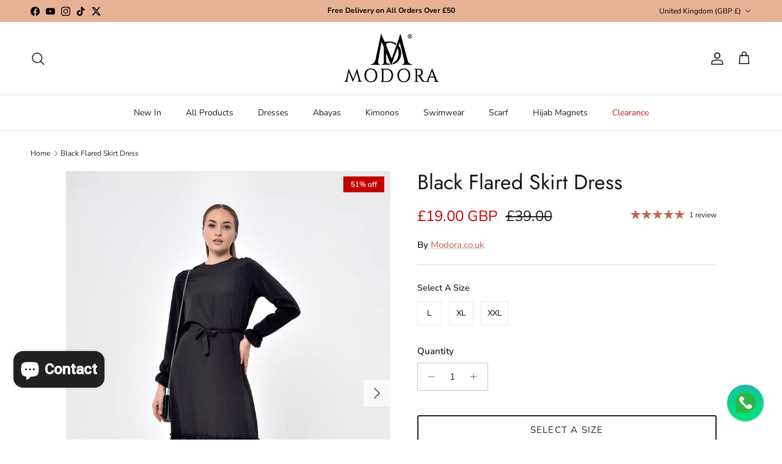

--- FILE ---
content_type: text/javascript
request_url: https://cdn.starapps.studio/apps/vsk/modora-co-uk/data.js
body_size: 12530
content:
"use strict";"undefined"==typeof window.starapps_data&&(window.starapps_data={}),"undefined"==typeof window.starapps_data.product_groups&&(window.starapps_data.product_groups=[{"id":953327,"products_preset_id":24546,"collections_swatch":"custom_swatch","group_name":"Animal Snake Printed Chiffon Scarf","option_name":"Color","collections_preset_id":24545,"display_position":"top","products_swatch":"custom_swatch","mobile_products_preset_id":24546,"mobile_products_swatch":"custom_swatch","mobile_collections_preset_id":24545,"mobile_collections_swatch":"custom_swatch","same_products_preset_for_mobile":true,"same_collections_preset_for_mobile":true,"option_values":[{"id":7599987327203,"option_value":null,"handle":"brown-animal-snake-printed-chiffon-scarf","published":true,"swatch_src":"Yes","swatch_value":null},{"id":7606701752547,"option_value":null,"handle":"grey-animal-snake-printed-chiffon-scarf","published":true,"swatch_src":"color","swatch_value":"#B1B0A9"}]},{"id":953319,"products_preset_id":24546,"collections_swatch":"custom_swatch","group_name":"Ankle Strappy Heel","option_name":"Color","collections_preset_id":24545,"display_position":"top","products_swatch":"custom_swatch","mobile_products_preset_id":24546,"mobile_products_swatch":"custom_swatch","mobile_collections_preset_id":24545,"mobile_collections_swatch":"custom_swatch","same_products_preset_for_mobile":true,"same_collections_preset_for_mobile":true,"option_values":[{"id":7787912528099,"option_value":null,"handle":"black-ankle-strappy-heel","published":false,"swatch_src":"color","swatch_value":"#000000"}]},{"id":351996,"products_preset_id":24546,"collections_swatch":"custom_swatch","group_name":"Aqua+Black Logo Print Shirts","option_name":"Color","collections_preset_id":24545,"display_position":"top","products_swatch":"custom_swatch","mobile_products_preset_id":24546,"mobile_products_swatch":"custom_swatch","mobile_collections_preset_id":24545,"mobile_collections_swatch":"custom_swatch","same_products_preset_for_mobile":true,"same_collections_preset_for_mobile":true,"option_values":[{"id":7493104664803,"option_value":null,"handle":"aqua-short-sleeve-logo-print-tshirt","published":true,"swatch_src":"file","swatch_value":null},{"id":7493105844451,"option_value":null,"handle":"black-short-sleeve-logo-print-tshirt","published":false,"swatch_src":"color","swatch_value":"#000000"}]},{"id":307911,"products_preset_id":24546,"collections_swatch":"custom_swatch","group_name":"Back Slit Sport Tanktop","option_name":"Color","collections_preset_id":24545,"display_position":"top","products_swatch":"custom_swatch","mobile_products_preset_id":24546,"mobile_products_swatch":"custom_swatch","mobile_collections_preset_id":24545,"mobile_collections_swatch":"custom_swatch","same_products_preset_for_mobile":true,"same_collections_preset_for_mobile":true,"option_values":[{"id":7492367646947,"option_value":null,"handle":"grey-back-slit-sport-tanktop","published":true,"swatch_src":"file","swatch_value":null},{"id":7468657574115,"option_value":null,"handle":"dusty-pink-back-slit-sport-tanktop","published":true,"swatch_src":"file","swatch_value":null}]},{"id":415385,"products_preset_id":24546,"collections_swatch":"custom_swatch","group_name":"Bags","option_name":"Color","collections_preset_id":24545,"display_position":"top","products_swatch":"custom_swatch","mobile_products_preset_id":24546,"mobile_products_swatch":"custom_swatch","mobile_collections_preset_id":24545,"mobile_collections_swatch":"custom_swatch","same_products_preset_for_mobile":true,"same_collections_preset_for_mobile":true,"option_values":[{"id":7668118421731,"option_value":"Red","handle":"red-leather-hand-bag","published":false,"swatch_src":"color","swatch_value":"#B81E29"},{"id":7668131758307,"option_value":"Brown","handle":"brown-leather-hand-bag","published":false,"swatch_src":"file","swatch_value":null},{"id":7795926728931,"option_value":"Black","handle":"black-leather-hand-bag","published":false,"swatch_src":"color","swatch_value":"#000000"},{"id":7795928957155,"option_value":"Navy","handle":"navy-leather-hand-bag","published":false,"swatch_src":"color","swatch_value":"#1F2A40"},{"id":7795929972963,"option_value":"Grey","handle":"grey-leather-hand-bag","published":false,"swatch_src":"color","swatch_value":"#B1B0A9"}]},{"id":307913,"products_preset_id":24546,"collections_swatch":"custom_swatch","group_name":"Batik Dye Sweatpant","option_name":"Color","collections_preset_id":24545,"display_position":"top","products_swatch":"custom_swatch","mobile_products_preset_id":24546,"mobile_products_swatch":"custom_swatch","mobile_collections_preset_id":24545,"mobile_collections_swatch":"custom_swatch","same_products_preset_for_mobile":true,"same_collections_preset_for_mobile":true,"option_values":[{"id":7483651555555,"option_value":null,"handle":"batik-dye-sweatpant","published":true,"swatch_src":"color","swatch_value":"#77B278"},{"id":7492374135011,"option_value":null,"handle":"light-blue-batik-dye-sweatpant","published":true,"swatch_src":"color","swatch_value":"#CFDBE4"}]},{"id":1161463,"products_preset_id":24546,"collections_swatch":"custom_swatch","group_name":"Bead Embellished Pom Beret Hat","option_name":"Color","collections_preset_id":24545,"display_position":"top","products_swatch":"custom_swatch","mobile_products_preset_id":24546,"mobile_products_swatch":"custom_swatch","mobile_collections_preset_id":24545,"mobile_collections_swatch":"custom_swatch","same_products_preset_for_mobile":true,"same_collections_preset_for_mobile":true,"option_values":[{"id":7985248796899,"option_value":"Black","handle":"black-bead-embellished-pom-beret-hat","published":true,"swatch_src":"color","swatch_value":"#000000"},{"id":8007626686691,"option_value":"Yellow","handle":"yellow-bead-embellished-pom-beret-hat","published":true,"swatch_src":"color","swatch_value":"#FFFF00"},{"id":8007627342051,"option_value":"Khaki","handle":"khaki-bead-embellished-pom-beret-hat","published":false,"swatch_src":"color","swatch_value":"#847A5D"},{"id":8007635140835,"option_value":"Pink","handle":"pink-bead-embellished-pom-beret-hat","published":false,"swatch_src":"color","swatch_value":"#FEC0CB"},{"id":8007639040227,"option_value":"Navy","handle":"navy-bead-embellished-pom-beret-hat","published":false,"swatch_src":"color","swatch_value":"#000280"},{"id":7985239687395,"option_value":"Offwhite","handle":"offwhite-bead-embellished-pom-beret-hat","published":true,"swatch_src":"color","swatch_value":"#FEF7E2"},{"id":7985235329251,"option_value":"Burgundy","handle":"burgundy-bead-embellished-pom-beret-hat","published":false,"swatch_src":"color","swatch_value":"#7C1322"},{"id":8054684909795,"option_value":"Grey","handle":"grey-bead-embellished-pom-beret-hat","published":false,"swatch_src":"color","swatch_value":"#B1B0A9"}]},{"id":307564,"products_preset_id":24546,"collections_swatch":"custom_swatch","group_name":"Belted Trench Coat","option_name":"Color","collections_preset_id":24545,"display_position":"top","products_swatch":"custom_swatch","mobile_products_preset_id":24546,"mobile_products_swatch":"custom_swatch","mobile_collections_preset_id":24545,"mobile_collections_swatch":"custom_swatch","same_products_preset_for_mobile":true,"same_collections_preset_for_mobile":true,"option_values":[{"id":7486105813219,"option_value":null,"handle":"belted-trench-coat","published":false,"swatch_src":"file","swatch_value":null},{"id":7492376723683,"option_value":null,"handle":"black-belted-trench-coat","published":false,"swatch_src":"color","swatch_value":"#000000"}]},{"id":634214,"products_preset_id":24546,"collections_swatch":"custom_swatch","group_name":"Braided Sandals","option_name":"Color","collections_preset_id":24545,"display_position":"top","products_swatch":"custom_swatch","mobile_products_preset_id":24546,"mobile_products_swatch":"custom_swatch","mobile_collections_preset_id":24545,"mobile_collections_swatch":"custom_swatch","same_products_preset_for_mobile":true,"same_collections_preset_for_mobile":true,"option_values":[{"id":7738765279459,"option_value":null,"handle":"brown-braided-sandal","published":false,"swatch_src":"color","swatch_value":"#2A1710"},{"id":7738766688483,"option_value":null,"handle":"white-braided-sandal","published":false,"swatch_src":"Yes","swatch_value":null}]},{"id":2502341,"products_preset_id":24546,"collections_swatch":"custom_swatch","group_name":"Buckle Detail Crescent Bag","option_name":"Color","collections_preset_id":24545,"display_position":"top","products_swatch":"custom_swatch","mobile_products_preset_id":24546,"mobile_products_swatch":"custom_swatch","mobile_collections_preset_id":24545,"mobile_collections_swatch":"custom_swatch","same_products_preset_for_mobile":true,"same_collections_preset_for_mobile":true,"option_values":[{"id":8069733384419,"option_value":"Fuschia","handle":"fuschia-buckle-detail-crescent-bag","published":false,"swatch_src":"color","swatch_value":"#E65DB9"},{"id":8069734498531,"option_value":"Orange","handle":"orange-buckle-detail-crescent-bag","published":false,"swatch_src":"color","swatch_value":"#FA6914"}]},{"id":2502235,"products_preset_id":24546,"collections_swatch":"custom_swatch","group_name":"Buckle Detail Shoulder Bag","option_name":"Color","collections_preset_id":24545,"display_position":"top","products_swatch":"custom_swatch","mobile_products_preset_id":24546,"mobile_products_swatch":"custom_swatch","mobile_collections_preset_id":24545,"mobile_collections_swatch":"custom_swatch","same_products_preset_for_mobile":true,"same_collections_preset_for_mobile":true,"option_values":[{"id":8077038354659,"option_value":"Black","handle":"buckle-detail-black-shoulder-bag","published":false,"swatch_src":"color","swatch_value":"#000000"},{"id":8077038452963,"option_value":"Metallic Black","handle":"buckle-detail-metallic-black-shoulder-bag","published":false,"swatch_src":"color","swatch_value":"#0D0D0A"},{"id":8077038911715,"option_value":"White","handle":"buckle-detail-white-shoulder-bag","published":false,"swatch_src":"color","swatch_value":"#FFFFFF"},{"id":8077039173859,"option_value":"Cream","handle":"buckle-detail-cream-shoulder-bag","published":false,"swatch_src":"color","swatch_value":"#F0E2CB"},{"id":8077039239395,"option_value":"Pink","handle":"buckle-detail-pink-shoulder-bag","published":false,"swatch_src":"color","swatch_value":"#FEC0CB"}]},{"id":352457,"products_preset_id":24546,"collections_swatch":"custom_swatch","group_name":"Cotton Crinkle Scarf","option_name":"Color","collections_preset_id":24545,"display_position":"top","products_swatch":"custom_swatch","mobile_products_preset_id":24546,"mobile_products_swatch":"custom_swatch","mobile_collections_preset_id":24545,"mobile_collections_swatch":"custom_swatch","same_products_preset_for_mobile":true,"same_collections_preset_for_mobile":true,"option_values":[{"id":7600024223971,"option_value":null,"handle":"pink-cotton-crinkle-scarf","published":true,"swatch_src":"file","swatch_value":null},{"id":7586512306403,"option_value":null,"handle":"peach-cotton-crinkle-scarf","published":true,"swatch_src":"color","swatch_value":"#E69187"},{"id":7618423062755,"option_value":null,"handle":"light-blue-cotton-crinkle-scarf","published":false,"swatch_src":"color","swatch_value":"#96C9F1"},{"id":7618427715811,"option_value":null,"handle":"black-cotton-crinkle-scarf","published":true,"swatch_src":"color","swatch_value":"#000000"},{"id":7618458124515,"option_value":null,"handle":"cream-cotton-crinkle-scarf","published":true,"swatch_src":"color","swatch_value":"#F9E9CE"}]},{"id":2527018,"products_preset_id":24546,"collections_swatch":"custom_swatch","group_name":"Crepe Chiffon Scarf","option_name":"Color","collections_preset_id":24545,"display_position":"top","products_swatch":"custom_swatch","mobile_products_preset_id":24546,"mobile_products_swatch":"custom_swatch","mobile_collections_preset_id":24545,"mobile_collections_swatch":"custom_swatch","same_products_preset_for_mobile":true,"same_collections_preset_for_mobile":true,"option_values":[{"id":8081890279651,"option_value":"Black","handle":"black-crepe-chiffon-scarf","published":true,"swatch_src":"color","swatch_value":"#000000"},{"id":8081890476259,"option_value":"Navy Blue","handle":"navy-blue-crepe-chiffon-scarf","published":false,"swatch_src":"color","swatch_value":"#021B33"},{"id":8081890771171,"option_value":"Olive Green","handle":"olive-green-crepe-chiffon-scarf","published":true,"swatch_src":"color","swatch_value":"#535724"},{"id":8081892966627,"option_value":"Warm Beige","handle":"warm-beige-crepe-chiffon-scarf","published":true,"swatch_src":"color","swatch_value":"#EEC498"},{"id":8081892212963,"option_value":"Dark Green","handle":"dark-green-crepe-chiffon-scarf","published":true,"swatch_src":"color","swatch_value":"#1F3D0C"},{"id":8084479508707,"option_value":"Dusty Camel","handle":"dusty-camel-crepe-chiffon-scarf","published":true,"swatch_src":"color","swatch_value":"#BF9972"},{"id":8084481245411,"option_value":"Pale Muave","handle":"pale-mauve-crepe-chiffon-scarf","published":true,"swatch_src":"color","swatch_value":"#C4A4A3"},{"id":8084482588899,"option_value":"Peachy Pink","handle":"peach-pink-crepe-chiffon-scarf","published":true,"swatch_src":"color","swatch_value":"#FF9A8A"},{"id":8177174118627,"option_value":"White","handle":"white-crepe-chiffon-scarf","published":true,"swatch_src":"color","swatch_value":"#FFFFFF"},{"id":8177174282467,"option_value":"Brown","handle":"brown-crepe-chiffon-scarf","published":true,"swatch_src":"color","swatch_value":"#EAAB77"},{"id":8177174380771,"option_value":"Powder Pink","handle":"powder-pink-crepe-chiffon-scarf","published":true,"swatch_src":"color","swatch_value":"#D8C5C5"},{"id":8177176477923,"option_value":"Grey","handle":"grey-crepe-chiffon-scarf","published":true,"swatch_src":"color","swatch_value":"#BCB4B1"}]},{"id":1152917,"products_preset_id":24546,"collections_swatch":"custom_swatch","group_name":"Croc Bag","option_name":"Color","collections_preset_id":24545,"display_position":"top","products_swatch":"custom_swatch","mobile_products_preset_id":24546,"mobile_products_swatch":"custom_swatch","mobile_collections_preset_id":24545,"mobile_collections_swatch":"custom_swatch","same_products_preset_for_mobile":true,"same_collections_preset_for_mobile":true,"option_values":[{"id":7935174541539,"option_value":"Black","handle":"black-croc-bag","published":false,"swatch_src":"color","swatch_value":"#000000"},{"id":7935194431715,"option_value":"Beige","handle":"beige-croc-bag","published":false,"swatch_src":"color","swatch_value":"#E0D4C1"}]},{"id":954767,"products_preset_id":24546,"collections_swatch":"custom_swatch","group_name":"Crossband Block Low Heel Sandal","option_name":"Color","collections_preset_id":24545,"display_position":"top","products_swatch":"custom_swatch","mobile_products_preset_id":24546,"mobile_products_swatch":"custom_swatch","mobile_collections_preset_id":24545,"mobile_collections_swatch":"custom_swatch","same_products_preset_for_mobile":true,"same_collections_preset_for_mobile":true,"option_values":[{"id":7839912132835,"option_value":null,"handle":"white-crossband-block-low-heel-sandal","published":false,"swatch_src":"color","swatch_value":"#FFFFFF"},{"id":7839921996003,"option_value":null,"handle":"black-crossband-block-low-heel-sandal","published":false,"swatch_src":"color","swatch_value":"#000000"}]},{"id":953311,"products_preset_id":24546,"collections_swatch":"custom_swatch","group_name":"Crossband Block Shoes","option_name":"Color","collections_preset_id":24545,"display_position":"top","products_swatch":"custom_swatch","mobile_products_preset_id":24546,"mobile_products_swatch":"custom_swatch","mobile_collections_preset_id":24545,"mobile_collections_swatch":"custom_swatch","same_products_preset_for_mobile":true,"same_collections_preset_for_mobile":true,"option_values":[{"id":7837627842787,"option_value":null,"handle":"lilac-crossband-block-high-heel-sandal","published":false,"swatch_src":"color","swatch_value":"#B6BBE0"},{"id":7837955096803,"option_value":null,"handle":"tan-crossband-block-high-heel-sandal","published":false,"swatch_src":"color","swatch_value":"#A5553E"},{"id":7837955162339,"option_value":null,"handle":"black-crossband-block-high-heel-sandal","published":false,"swatch_src":"color","swatch_value":"#000000"}]},{"id":1221756,"products_preset_id":24546,"collections_swatch":"custom_swatch","group_name":"Crossbody Bag Structured","option_name":"Color","collections_preset_id":24545,"display_position":"top","products_swatch":"custom_swatch","mobile_products_preset_id":24546,"mobile_products_swatch":"custom_swatch","mobile_collections_preset_id":24545,"mobile_collections_swatch":"custom_swatch","same_products_preset_for_mobile":true,"same_collections_preset_for_mobile":true,"option_values":[{"id":7991418585315,"option_value":"Off White","handle":"off-white-crossbody-bag","published":false,"swatch_src":"color","swatch_value":"#FEF7E2"},{"id":8045737705699,"option_value":"Black","handle":"black-structed-crossbody-bag","published":false,"swatch_src":"color","swatch_value":"#000000"}]},{"id":1108333,"products_preset_id":24546,"collections_swatch":"custom_swatch","group_name":"Crossbody Phone Bag","option_name":"Color","collections_preset_id":24545,"display_position":"top","products_swatch":"custom_swatch","mobile_products_preset_id":24546,"mobile_products_swatch":"custom_swatch","mobile_collections_preset_id":24545,"mobile_collections_swatch":"custom_swatch","same_products_preset_for_mobile":true,"same_collections_preset_for_mobile":true,"option_values":[{"id":7991391092963,"option_value":"Black","handle":"black-crossbody-phone-bag","published":false,"swatch_src":"color","swatch_value":"#000000"},{"id":7991395057891,"option_value":"Red","handle":"red-crossbody-phone-bag","published":false,"swatch_src":"color","swatch_value":"#FF0201"},{"id":7991405052131,"option_value":"White","handle":"white-crossbody-phone-bag","published":false,"swatch_src":"color","swatch_value":"#FFFFFF"},{"id":7991411835107,"option_value":"Beige","handle":"beige-crossbody-phone-bag","published":false,"swatch_src":"color","swatch_value":"#F6F5DC"}]},{"id":307617,"products_preset_id":24546,"collections_swatch":"custom_swatch","group_name":"Decorative Button Midi Skirt","option_name":"Color","collections_preset_id":24545,"display_position":"top","products_swatch":"custom_swatch","mobile_products_preset_id":24546,"mobile_products_swatch":"custom_swatch","mobile_collections_preset_id":24545,"mobile_collections_swatch":"custom_swatch","same_products_preset_for_mobile":true,"same_collections_preset_for_mobile":true,"option_values":[{"id":7471444263139,"option_value":null,"handle":"navy-decorative-button-midi-skirt","published":true,"swatch_src":"color","swatch_value":"#192B53"},{"id":7492353523939,"option_value":null,"handle":"black-decorative-button-midi-skirt","published":true,"swatch_src":"color","swatch_value":"#000000"}]},{"id":988914,"products_preset_id":24546,"collections_swatch":"custom_swatch","group_name":"Diamante Strip Clutch Bag","option_name":"Color","collections_preset_id":24545,"display_position":"top","products_swatch":"custom_swatch","mobile_products_preset_id":24546,"mobile_products_swatch":"custom_swatch","mobile_collections_preset_id":24545,"mobile_collections_swatch":"custom_swatch","same_products_preset_for_mobile":true,"same_collections_preset_for_mobile":true,"option_values":[{"id":7868835168483,"option_value":"Red","handle":"red-satin-diamante-strip-clutch-bag","published":false,"swatch_src":"color","swatch_value":"#B81E29"},{"id":7868839297251,"option_value":"Light Grey","handle":"light-grey-satin-diamante-strip-clutch-bag","published":false,"swatch_src":"color","swatch_value":"#B1B0A9"},{"id":7868840280291,"option_value":"Black","handle":"black-satin-diamante-strip-clutch-bag","published":false,"swatch_src":"color","swatch_value":"#000000"},{"id":7868841689315,"option_value":"Beige","handle":"beige-satin-diamante-strip-clutch-bag","published":false,"swatch_src":"color","swatch_value":"#E0D4C1"},{"id":7868843098339,"option_value":"Rose","handle":"rose-satin-diamante-strip-clutch-bag","published":false,"swatch_src":"color","swatch_value":"#EAD6CB"}]},{"id":2101642,"products_preset_id":24546,"collections_swatch":"custom_swatch","group_name":"Diamente Detailed Flap Bags","option_name":"Color","collections_preset_id":24545,"display_position":"top","products_swatch":"custom_swatch","mobile_products_preset_id":24546,"mobile_products_swatch":"custom_swatch","mobile_collections_preset_id":24545,"mobile_collections_swatch":"custom_swatch","same_products_preset_for_mobile":true,"same_collections_preset_for_mobile":true,"option_values":[{"id":8064856948963,"option_value":"Off White","handle":"diamente-detailed-flap-off-white-satin-clutch-bag","published":false,"swatch_src":"color","swatch_value":"#FBF9F5"},{"id":8070402015459,"option_value":"Red","handle":"diamente-detailed-flap-red-satin-clutch-bag","published":false,"swatch_src":"color","swatch_value":"#FF0201"},{"id":8070403227875,"option_value":"Cream","handle":"diamente-detailed-flap-cream-satin-clutch-bag","published":false,"swatch_src":"color","swatch_value":"#FFF3D9"},{"id":8070404833507,"option_value":"Silver","handle":"diamente-detailed-flap-silver-satin-clutch-bag","published":false,"swatch_src":"color","swatch_value":"#C0C0C0"},{"id":8070406078691,"option_value":"Beige","handle":"diamente-detailed-flap-beige-satin-clutch-bag","published":false,"swatch_src":"color","swatch_value":"#FDDCCC"},{"id":8070407422179,"option_value":"Black","handle":"diamente-detailed-flap-black-satin-clutch-bag","published":false,"swatch_src":"color","swatch_value":"#000000"}]},{"id":2502338,"products_preset_id":24546,"collections_swatch":"custom_swatch","group_name":"Diamente Detailed Satin Bags","option_name":"Color","collections_preset_id":24545,"display_position":"top","products_swatch":"custom_swatch","mobile_products_preset_id":24546,"mobile_products_swatch":"custom_swatch","mobile_collections_preset_id":24545,"mobile_collections_swatch":"custom_swatch","same_products_preset_for_mobile":true,"same_collections_preset_for_mobile":true,"option_values":[{"id":8064858685667,"option_value":"Offwhite","handle":"diamente-detailed-offwhite-satin-clutch-bag","published":false,"swatch_src":"color","swatch_value":"#F2E9E9"},{"id":8070386778339,"option_value":"Black","handle":"diamente-detailed-black-satin-clutch-bag","published":false,"swatch_src":"color","swatch_value":"#000000"},{"id":8070389792995,"option_value":"Cream","handle":"diamente-detailed-cream-satin-clutch-bag","published":false,"swatch_src":"color","swatch_value":"#FEFBE9"},{"id":8070392381667,"option_value":"Green","handle":"diamente-detailed-green-satin-clutch-bag","published":false,"swatch_src":"color","swatch_value":"#059637"},{"id":8070394314979,"option_value":"Beige","handle":"diamente-detailed-beige-satin-clutch-bag","published":false,"swatch_src":"color","swatch_value":"#E2D4AD"},{"id":8070396739811,"option_value":"Silver","handle":"diamente-detailed-silver-satin-clutch-bag","published":false,"swatch_src":"color","swatch_value":"#C0C0C0"}]},{"id":1113327,"products_preset_id":24546,"collections_swatch":"custom_swatch","group_name":"Diamond Shape Glittery Clutch Bag","option_name":"Color","collections_preset_id":24545,"display_position":"top","products_swatch":"custom_swatch","mobile_products_preset_id":24546,"mobile_products_swatch":"custom_swatch","mobile_collections_preset_id":24545,"mobile_collections_swatch":"custom_swatch","same_products_preset_for_mobile":true,"same_collections_preset_for_mobile":true,"option_values":[{"id":7935272059107,"option_value":"Gold","handle":"gold-diamond-glitter-clutch-bag","published":false,"swatch_src":"color","swatch_value":"#FFD702"},{"id":7935276876003,"option_value":"Silver","handle":"silver-glitter-diamond-clutch-bag","published":false,"swatch_src":"color","swatch_value":"#C0C0C0"},{"id":7935280546019,"option_value":"Dark Grey","handle":"dark-grey-diamond-shape-glittery-clutch-bag","published":false,"swatch_src":"No","swatch_value":null},{"id":7935284576483,"option_value":"Black","handle":"black-diamond-shape-glittery-clutch-bag","published":false,"swatch_src":"color","swatch_value":"#000000"}]},{"id":307570,"products_preset_id":24546,"collections_swatch":"custom_swatch","group_name":"Dry Run Leggings","option_name":"Color","collections_preset_id":24545,"display_position":"top","products_swatch":"custom_swatch","mobile_products_preset_id":24546,"mobile_products_swatch":"custom_swatch","mobile_collections_preset_id":24545,"mobile_collections_swatch":"custom_swatch","same_products_preset_for_mobile":true,"same_collections_preset_for_mobile":true,"option_values":[{"id":7483607187683,"option_value":null,"handle":"black-dry-run-leggings","published":true,"swatch_src":"color","swatch_value":"#000000"},{"id":7492446028003,"option_value":null,"handle":"ocean-blue-dry-run-leggings","published":true,"swatch_src":"file","swatch_value":null},{"id":7492448190691,"option_value":null,"handle":"ultimate-grey-dry-run-leggings","published":true,"swatch_src":"file","swatch_value":null}]},{"id":307567,"products_preset_id":24546,"collections_swatch":"custom_swatch","group_name":"Dry Run Tanktop","option_name":"Color","collections_preset_id":24545,"display_position":"top","products_swatch":"custom_swatch","mobile_products_preset_id":24546,"mobile_products_swatch":"custom_swatch","mobile_collections_preset_id":24545,"mobile_collections_swatch":"custom_swatch","same_products_preset_for_mobile":true,"same_collections_preset_for_mobile":true,"option_values":[{"id":7482577813731,"option_value":null,"handle":"black-dry-run-tanktop","published":true,"swatch_src":"color","swatch_value":"#C14548"},{"id":7492423352547,"option_value":null,"handle":"ocean-blue-dry-run-tanktop","published":true,"swatch_src":"file","swatch_value":null},{"id":7493174198499,"option_value":null,"handle":"ultimate-grey-dry-run-tanktop","published":true,"swatch_src":"file","swatch_value":null}]},{"id":307566,"products_preset_id":24546,"collections_swatch":"custom_swatch","group_name":"Dry Run Tracktop","option_name":"Color","collections_preset_id":24545,"display_position":"top","products_swatch":"custom_swatch","mobile_products_preset_id":24546,"mobile_products_swatch":"custom_swatch","mobile_collections_preset_id":24545,"mobile_collections_swatch":"custom_swatch","same_products_preset_for_mobile":true,"same_collections_preset_for_mobile":true,"option_values":[{"id":7482616742115,"option_value":null,"handle":"dry-run-tracktop","published":true,"swatch_src":"file","swatch_value":null},{"id":7493067309283,"option_value":null,"handle":"ocean-blue-dry-run-tracktop","published":true,"swatch_src":"file","swatch_value":null},{"id":7493068030179,"option_value":null,"handle":"black-dry-run-tracktop","published":true,"swatch_src":"color","swatch_value":"#000000"}]},{"id":307572,"products_preset_id":24546,"collections_swatch":"custom_swatch","group_name":"Eyelet Detail Casual Jacket","option_name":"Color","collections_preset_id":24545,"display_position":"top","products_swatch":"custom_swatch","mobile_products_preset_id":24546,"mobile_products_swatch":"custom_swatch","mobile_collections_preset_id":24545,"mobile_collections_swatch":"custom_swatch","same_products_preset_for_mobile":true,"same_collections_preset_for_mobile":true,"option_values":[{"id":7465960177891,"option_value":null,"handle":"red-eyelet-detail-casual-jacket","published":true,"swatch_src":"color","swatch_value":"#E90526"},{"id":7492452483299,"option_value":null,"handle":"raspberry-pink-eyelet-detail-casual-jacket","published":true,"swatch_src":"file","swatch_value":null},{"id":7492458086627,"option_value":null,"handle":"black-eyelet-detail-casual-jacket","published":false,"swatch_src":"color","swatch_value":"#000000"}]},{"id":1218971,"products_preset_id":24546,"collections_swatch":"custom_swatch","group_name":"faux leather backpack","option_name":"Color","collections_preset_id":24545,"display_position":"top","products_swatch":"custom_swatch","mobile_products_preset_id":24546,"mobile_products_swatch":"custom_swatch","mobile_collections_preset_id":24545,"mobile_collections_swatch":"custom_swatch","same_products_preset_for_mobile":true,"same_collections_preset_for_mobile":true,"option_values":[{"id":7935135940835,"option_value":"Brown","handle":"brown-faux-leather-backpack","published":false,"swatch_src":"color","swatch_value":"#A62A2B"},{"id":7935156584675,"option_value":"Beige","handle":"beige-faux-leather-backpack","published":false,"swatch_src":"Yes","swatch_value":null}]},{"id":307616,"products_preset_id":24546,"collections_swatch":"custom_swatch","group_name":"Flared Shoulder Shirts","option_name":"Color","collections_preset_id":24545,"display_position":"top","products_swatch":"custom_swatch","mobile_products_preset_id":24546,"mobile_products_swatch":"custom_swatch","mobile_collections_preset_id":24545,"mobile_collections_swatch":"custom_swatch","same_products_preset_for_mobile":true,"same_collections_preset_for_mobile":true,"option_values":[{"id":7492463788259,"option_value":"Black","handle":"black-flared-shoulder-blouse","published":true,"swatch_src":"color","swatch_value":"#000000"},{"id":7493110038755,"option_value":"Ecru","handle":"ecru-flared-shoulder-blouse","published":true,"swatch_src":"color","swatch_value":"#F9E9CE"}]},{"id":953314,"products_preset_id":24546,"collections_swatch":"custom_swatch","group_name":"Flat Comfort Trainer","option_name":"Color","collections_preset_id":24545,"display_position":"top","products_swatch":"custom_swatch","mobile_products_preset_id":24546,"mobile_products_swatch":"custom_swatch","mobile_collections_preset_id":24545,"mobile_collections_swatch":"custom_swatch","same_products_preset_for_mobile":true,"same_collections_preset_for_mobile":true,"option_values":[{"id":7788696502499,"option_value":null,"handle":"tan-flat-comfort-trainer","published":false,"swatch_src":"color","swatch_value":"#A5553E"},{"id":7788717605091,"option_value":null,"handle":"white-flat-comfort-trainer","published":false,"swatch_src":"Yes","swatch_value":null},{"id":7788796018915,"option_value":null,"handle":"black-flat-comfort-trainer","published":false,"swatch_src":"color","swatch_value":"#000000"}]},{"id":953322,"products_preset_id":24546,"collections_swatch":"custom_swatch","group_name":"Flat Sandals Shoes","option_name":"Color","collections_preset_id":24545,"display_position":"top","products_swatch":"custom_swatch","mobile_products_preset_id":24546,"mobile_products_swatch":"custom_swatch","mobile_collections_preset_id":24545,"mobile_collections_swatch":"custom_swatch","same_products_preset_for_mobile":true,"same_collections_preset_for_mobile":true,"option_values":[{"id":7759759933667,"option_value":null,"handle":"red-flat-sandals","published":false,"swatch_src":"color","swatch_value":"#B81E29"},{"id":7759776252131,"option_value":null,"handle":"navy-flat-sandals","published":false,"swatch_src":"color","swatch_value":"#1F2A40"},{"id":7759791816931,"option_value":null,"handle":"black-flat-sandals","published":false,"swatch_src":"color","swatch_value":"#000000"}]},{"id":307562,"products_preset_id":24546,"collections_swatch":"custom_swatch","group_name":"Fleece Jogger","option_name":"Color","collections_preset_id":24545,"display_position":"top","products_swatch":"custom_swatch","mobile_products_preset_id":24546,"mobile_products_swatch":"custom_swatch","mobile_collections_preset_id":24545,"mobile_collections_swatch":"custom_swatch","same_products_preset_for_mobile":true,"same_collections_preset_for_mobile":true,"option_values":[{"id":7469605159139,"option_value":"Babyblue Fleece Jogger","handle":"babyblue-fleece-jogger","published":true,"swatch_src":"color","swatch_value":"#AFCCDA"},{"id":7492359979235,"option_value":"Ecru Fleece Jogger","handle":"ecru-fleece-jogger","published":true,"swatch_src":"color","swatch_value":"#F9E9CE"},{"id":7493175443683,"option_value":"Anthracite Fleece Jogger","handle":"anthracite-fleece-jogger","published":true,"swatch_src":"color","swatch_value":"#252528"},{"id":7492361060579,"option_value":"Pink Fleece Jogger","handle":"pink-fleece-jogger","published":true,"swatch_src":"file","swatch_value":null}]},{"id":953329,"products_preset_id":24546,"collections_swatch":"custom_swatch","group_name":"Floral Printed Chiffon Scarf","option_name":"Color","collections_preset_id":24545,"display_position":"top","products_swatch":"custom_swatch","mobile_products_preset_id":24546,"mobile_products_swatch":"custom_swatch","mobile_collections_preset_id":24545,"mobile_collections_swatch":"custom_swatch","same_products_preset_for_mobile":true,"same_collections_preset_for_mobile":true,"option_values":[{"id":7599898722531,"option_value":null,"handle":"navy-floral-printed-chiffon-scarf","published":true,"swatch_src":"color","swatch_value":"#1F2A40"},{"id":7599907438819,"option_value":null,"handle":"white-floral-printed-chiffon-scarf","published":false,"swatch_src":"color","swatch_value":"#FFFFFF"},{"id":7603769409763,"option_value":null,"handle":"sky-blue-floral-printed-chiffon-scarf","published":false,"swatch_src":"color","swatch_value":"#AFCCDA"},{"id":7990131785955,"option_value":null,"handle":"pink-floral-printed-chiffon-scarf","published":false,"swatch_src":"file","swatch_value":null}]},{"id":352636,"products_preset_id":24546,"collections_swatch":"custom_swatch","group_name":"Floral Printed Scarf","option_name":"Color","collections_preset_id":24545,"display_position":"top","products_swatch":"custom_swatch","mobile_products_preset_id":24546,"mobile_products_swatch":"custom_swatch","mobile_collections_preset_id":24545,"mobile_collections_swatch":"custom_swatch","same_products_preset_for_mobile":true,"same_collections_preset_for_mobile":true,"option_values":[{"id":7582511792355,"option_value":null,"handle":"blue-floral-printed-square-scarf","published":true,"swatch_src":"color","swatch_value":"#96C9F1"},{"id":7582503895267,"option_value":null,"handle":"navy-floral-printed-square-scarf","published":true,"swatch_src":"color","swatch_value":"#192B53"},{"id":7606708240611,"option_value":null,"handle":"cream-floral-printed-square-scarf","published":true,"swatch_src":"color","swatch_value":"#E6DBCF"}]},{"id":953318,"products_preset_id":24546,"collections_swatch":"custom_swatch","group_name":"Foot Bed Flat Mule","option_name":"Color","collections_preset_id":24545,"display_position":"top","products_swatch":"custom_swatch","mobile_products_preset_id":24546,"mobile_products_swatch":"custom_swatch","mobile_collections_preset_id":24545,"mobile_collections_swatch":"custom_swatch","same_products_preset_for_mobile":true,"same_collections_preset_for_mobile":true,"option_values":[{"id":7788620087523,"option_value":null,"handle":"brown-foot-bed-flat-mule","published":false,"swatch_src":"color","swatch_value":"#A5553E"},{"id":7788627919075,"option_value":null,"handle":"khaki-foot-bed-flat-mule","published":false,"swatch_src":"color","swatch_value":"#847A5D"}]},{"id":1774817,"products_preset_id":24546,"collections_swatch":"custom_swatch","group_name":"Gathered Seam Turban Swim Cap","option_name":"Color","collections_preset_id":24545,"display_position":"top","products_swatch":"custom_swatch","mobile_products_preset_id":24546,"mobile_products_swatch":"custom_swatch","mobile_collections_preset_id":24545,"mobile_collections_swatch":"custom_swatch","same_products_preset_for_mobile":true,"same_collections_preset_for_mobile":true,"option_values":[{"id":8064737018083,"option_value":"Black","handle":"gathered-seam-black-turban-swim-cap","published":true,"swatch_src":"color","swatch_value":"#000000"},{"id":8064736887011,"option_value":"Grey","handle":"gathered-seam-grey-turban-swim-cap","published":true,"swatch_src":"color","swatch_value":"#B1B0A9"},{"id":8064736788707,"option_value":"Beige","handle":"gathered-seam-beige-turban-swim-cap","published":true,"swatch_src":"color","swatch_value":"#EAD6CB"},{"id":8064736755939,"option_value":"Pink","handle":"gathered-seam-pink-swim-cap","published":true,"swatch_src":"color","swatch_value":"#FEC0CB"},{"id":8064736592099,"option_value":"Navy","handle":"gathered-seam-navy-swim-cap","published":true,"swatch_src":"color","swatch_value":"#1F2A40"}]},{"id":707734,"products_preset_id":24546,"collections_swatch":"custom_swatch","group_name":"Gliter Clutch Bag","option_name":"Color","collections_preset_id":24545,"display_position":"top","products_swatch":"custom_swatch","mobile_products_preset_id":24546,"mobile_products_swatch":"custom_swatch","mobile_collections_preset_id":24545,"mobile_collections_swatch":"custom_swatch","same_products_preset_for_mobile":true,"same_collections_preset_for_mobile":true,"option_values":[{"id":7758312603875,"option_value":null,"handle":"gold-glitter-clutch-bag","published":false,"swatch_src":"file","swatch_value":null},{"id":7758318305507,"option_value":null,"handle":"silver-glitter-clutch-bag","published":false,"swatch_src":"color","swatch_value":"#B1B0A9"}]},{"id":976899,"products_preset_id":24546,"collections_swatch":"custom_swatch","group_name":"Glittery Metal Handle Clutch Bag","option_name":"Color","collections_preset_id":24545,"display_position":"top","products_swatch":"custom_swatch","mobile_products_preset_id":24546,"mobile_products_swatch":"custom_swatch","mobile_collections_preset_id":24545,"mobile_collections_swatch":"custom_swatch","same_products_preset_for_mobile":true,"same_collections_preset_for_mobile":true,"option_values":[{"id":7868855517411,"option_value":"Gold","handle":"gold-glittery-metal-handle-clutch-bag","published":false,"swatch_src":"color","swatch_value":"#F9E9CE"},{"id":7868862038243,"option_value":"Silver","handle":"silver-glittery-metal-handle-clutch-bag","published":false,"swatch_src":"color","swatch_value":"#B1B0A9"},{"id":7868848308451,"option_value":"White","handle":"white-glittery-metal-handle-clutch-bag","published":false,"swatch_src":"color","swatch_value":"#FFFFFF"},{"id":7892252229859,"option_value":"Black","handle":"black-glittery-metal-handle-clutch-bag","published":false,"swatch_src":"color","swatch_value":"#000000"}]},{"id":341300,"products_preset_id":24546,"collections_swatch":"custom_swatch","group_name":"High Waist Lace Brief","option_name":"Color","collections_preset_id":24545,"display_position":"top","products_swatch":"custom_swatch","mobile_products_preset_id":24546,"mobile_products_swatch":"custom_swatch","mobile_collections_preset_id":24545,"mobile_collections_swatch":"custom_swatch","same_products_preset_for_mobile":true,"same_collections_preset_for_mobile":true,"option_values":[{"id":7575774855395,"option_value":null,"handle":"red-high-waist-lace-briefs","published":true,"swatch_src":"color","swatch_value":"#E90526"},{"id":7575763157219,"option_value":null,"handle":"offwhite-high-waist-lace-briefs","published":true,"swatch_src":"color","swatch_value":"#FAF7F1"},{"id":7575776821475,"option_value":null,"handle":"black-high-waist-lace-briefs","published":true,"swatch_src":"color","swatch_value":"#000000"}]},{"id":3582269,"products_preset_id":24546,"collections_swatch":"custom_swatch","group_name":"Inner Slip Dress","option_name":"Color","collections_preset_id":24545,"display_position":"top","products_swatch":"custom_swatch","mobile_products_preset_id":24546,"mobile_products_swatch":"custom_swatch","mobile_collections_preset_id":24545,"mobile_collections_swatch":"custom_swatch","same_products_preset_for_mobile":true,"same_collections_preset_for_mobile":true,"option_values":[{"id":8095207555299,"option_value":"White","handle":"white-inner-slip-dress","published":true,"swatch_src":"color","swatch_value":"#FFFFFF"},{"id":8095205851363,"option_value":"Black","handle":"black-sleeveless-slip-dress","published":true,"swatch_src":"color","swatch_value":"#000000"},{"id":8095202640099,"option_value":"Nude","handle":"nude-sleeveless-slip-dress","published":true,"swatch_src":"color","swatch_value":"#F2E1DB"},{"id":8095198707939,"option_value":"Light Brown","handle":"light-brown-sleeveless-slip-dress","published":true,"swatch_src":"color","swatch_value":"#C4A484"}]},{"id":352462,"products_preset_id":24546,"collections_swatch":"custom_swatch","group_name":"Jersey Scarf","option_name":"Color","collections_preset_id":24545,"display_position":"top","products_swatch":"custom_swatch","mobile_products_preset_id":24546,"mobile_products_swatch":"custom_swatch","mobile_collections_preset_id":24545,"mobile_collections_swatch":"custom_swatch","same_products_preset_for_mobile":true,"same_collections_preset_for_mobile":true,"option_values":[{"id":7599749365987,"option_value":null,"handle":"nude-premium-jersey-scarf","published":true,"swatch_src":"color","swatch_value":"#DDB796"},{"id":7598811152611,"option_value":null,"handle":"pink-premium-jersey-scarf","published":true,"swatch_src":"file","swatch_value":null},{"id":7598769307875,"option_value":null,"handle":"blue-premium-jersey-scarf","published":true,"swatch_src":"color","swatch_value":"#96C9F1"},{"id":7598764392675,"option_value":null,"handle":"black-premium-jersey-scarf","published":true,"swatch_src":"color","swatch_value":"#000000"},{"id":7618411987171,"option_value":null,"handle":"grey-premium-jersey-scarf","published":true,"swatch_src":"color","swatch_value":"#B1B0A9"}]},{"id":1161478,"products_preset_id":24546,"collections_swatch":"custom_swatch","group_name":"Knitted Beanie Hat","option_name":"Color","collections_preset_id":24545,"display_position":"top","products_swatch":"custom_swatch","mobile_products_preset_id":24546,"mobile_products_swatch":"custom_swatch","mobile_collections_preset_id":24545,"mobile_collections_swatch":"custom_swatch","same_products_preset_for_mobile":true,"same_collections_preset_for_mobile":true,"option_values":[{"id":7985259315427,"option_value":"Grey","handle":"grey-knitted-beanie-hat","published":true,"swatch_src":"color","swatch_value":"#B1B0A9"},{"id":8007753564387,"option_value":"Brown","handle":"brown-knitted-beanie-hat","published":true,"swatch_src":"file","swatch_value":null}]},{"id":1161472,"products_preset_id":24546,"collections_swatch":"custom_swatch","group_name":"Knitted Snood","option_name":"Color","collections_preset_id":24545,"display_position":"top","products_swatch":"custom_swatch","mobile_products_preset_id":24546,"mobile_products_swatch":"custom_swatch","mobile_collections_preset_id":24545,"mobile_collections_swatch":"custom_swatch","same_products_preset_for_mobile":true,"same_collections_preset_for_mobile":true,"option_values":[{"id":7996938191075,"option_value":"Burgundy","handle":"burgundy-knitted-snood","published":true,"swatch_src":"color","swatch_value":"#7C1322"},{"id":7996941861091,"option_value":"Blue","handle":"blue-knitted-snood","published":true,"swatch_src":"color","swatch_value":"#0001FF"},{"id":7996943401187,"option_value":"Brown","handle":"brown-knitted-snood","published":true,"swatch_src":"color","swatch_value":"#A62A2B"},{"id":7996952150243,"option_value":"Dark Navy","handle":"dark-navy-knitted-snood","published":true,"swatch_src":"color","swatch_value":"#1F2A40"},{"id":7996953034979,"option_value":"Cream","handle":"cream-knitted-snood","published":true,"swatch_src":"color","swatch_value":"#FEF7E2"}]},{"id":953316,"products_preset_id":24546,"collections_swatch":"custom_swatch","group_name":"Knot Detailed Block Heel Sandal","option_name":"Color","collections_preset_id":24545,"display_position":"top","products_swatch":"custom_swatch","mobile_products_preset_id":24546,"mobile_products_swatch":"custom_swatch","mobile_collections_preset_id":24545,"mobile_collections_swatch":"custom_swatch","same_products_preset_for_mobile":true,"same_collections_preset_for_mobile":true,"option_values":[{"id":7787915968739,"option_value":null,"handle":"brown-knot-detailed-block-heel-sandal","published":false,"swatch_src":"color","swatch_value":"#A5553E"},{"id":7788533809379,"option_value":null,"handle":"beige-knot-detailed-block-heel-sandal","published":false,"swatch_src":"color","swatch_value":"#E6DBCF"},{"id":7788773245155,"option_value":null,"handle":"black-knot-detailed-block-heel-sandal","published":false,"swatch_src":"color","swatch_value":"#000000"}]},{"id":1774816,"products_preset_id":24546,"collections_swatch":"custom_swatch","group_name":"Knot Turban Swim Cap","option_name":"Color","collections_preset_id":24545,"display_position":"top","products_swatch":"custom_swatch","mobile_products_preset_id":24546,"mobile_products_swatch":"custom_swatch","mobile_collections_preset_id":24545,"mobile_collections_swatch":"custom_swatch","same_products_preset_for_mobile":true,"same_collections_preset_for_mobile":true,"option_values":[{"id":8064740163811,"option_value":"Navy","handle":"tie-knot-navy-turban-swim-cap","published":true,"swatch_src":"color","swatch_value":"#1F2A40"},{"id":8064741540067,"option_value":"Pink","handle":"tie-knot-pink-turban-swim-cap","published":true,"swatch_src":"color","swatch_value":"#FEC0CB"},{"id":8064742785251,"option_value":"Beige","handle":"tie-knot-beige-turban-swim-cap","published":true,"swatch_src":"color","swatch_value":"#EAD6CB"},{"id":8064743342307,"option_value":"Grey","handle":"tie-knot-grey-turban-swim-cap","published":true,"swatch_src":"color","swatch_value":"#B1B0A9"},{"id":8064743375075,"option_value":"Black","handle":"tie-knot-black-turban-swim-cap","published":true,"swatch_src":"color","swatch_value":"#000000"}]},{"id":341296,"products_preset_id":24546,"collections_swatch":"custom_swatch","group_name":"Lingerie Cotton Tops","option_name":"Color","collections_preset_id":24545,"display_position":"top","products_swatch":"custom_swatch","mobile_products_preset_id":24546,"mobile_products_swatch":"custom_swatch","mobile_collections_preset_id":24545,"mobile_collections_swatch":"custom_swatch","same_products_preset_for_mobile":true,"same_collections_preset_for_mobile":true,"option_values":[{"id":7575782424803,"option_value":null,"handle":"black-tulle-and-lace-detailed-cotton-chemise","published":true,"swatch_src":"color","swatch_value":"#000000"},{"id":7575784095971,"option_value":null,"handle":"red-tulle-and-lace-detailed-cotton-chemise","published":true,"swatch_src":"color","swatch_value":"#E90526"},{"id":7575789797603,"option_value":null,"handle":"offwhite-tulle-and-lace-detailed-cotton-chemise","published":true,"swatch_src":"color","swatch_value":"#FAF7F1"}]},{"id":341298,"products_preset_id":24546,"collections_swatch":"custom_swatch","group_name":"Lingerie Satin Tops","option_name":"Color","collections_preset_id":24545,"display_position":"top","products_swatch":"custom_swatch","mobile_products_preset_id":24546,"mobile_products_swatch":"custom_swatch","mobile_collections_preset_id":24545,"mobile_collections_swatch":"custom_swatch","same_products_preset_for_mobile":true,"same_collections_preset_for_mobile":true,"option_values":[{"id":7575812866275,"option_value":null,"handle":"burgundy-gathered-chest-satin-chemise","published":true,"swatch_src":"color","swatch_value":"#7C1322"},{"id":7575816012003,"option_value":null,"handle":"black-gathered-chest-satin-chemise","published":true,"swatch_src":"color","swatch_value":"#000000"}]},{"id":341334,"products_preset_id":24546,"collections_swatch":"custom_swatch","group_name":"Lingerie Trim Lace","option_name":"Color","collections_preset_id":24545,"display_position":"top","products_swatch":"custom_swatch","mobile_products_preset_id":24546,"mobile_products_swatch":"custom_swatch","mobile_collections_preset_id":24545,"mobile_collections_swatch":"custom_swatch","same_products_preset_for_mobile":true,"same_collections_preset_for_mobile":true,"option_values":[{"id":7575792517347,"option_value":null,"handle":"grey-lace-trim-detailed-cotton-chemise","published":true,"swatch_src":"file","swatch_value":null},{"id":7575798776035,"option_value":null,"handle":"black-lace-trim-detailed-cotton-chemise","published":true,"swatch_src":"color","swatch_value":"#000000"},{"id":7575828365539,"option_value":null,"handle":"white-lace-trim-detailed-cotton-chemise","published":true,"swatch_src":"color","swatch_value":"#FFFFFF"}]},{"id":307531,"products_preset_id":24546,"collections_swatch":"custom_swatch","group_name":"Longline Sweatshirt","option_name":"Color","collections_preset_id":24545,"display_position":"top","products_swatch":"custom_swatch","mobile_products_preset_id":24546,"mobile_products_swatch":"custom_swatch","mobile_collections_preset_id":24545,"mobile_collections_swatch":"custom_swatch","same_products_preset_for_mobile":true,"same_collections_preset_for_mobile":true,"option_values":[{"id":7469590708451,"option_value":"Babyblue Longline Sweatshirt","handle":"babyblue-longline-sweatshirt","published":true,"swatch_src":"color","swatch_value":"#AFCCDA"},{"id":7492483711203,"option_value":"Ecru Longline Sweathshirt","handle":"ecru-longline-sweatshirt","published":true,"swatch_src":"color","swatch_value":"#F9E9CE"},{"id":7493115969763,"option_value":"Anthracite Longline Sweatshirt","handle":"anthracite-longline-sweatshirt","published":true,"swatch_src":"color","swatch_value":"#252528"},{"id":7493117247715,"option_value":"Pink Longline Sweatshirt","handle":"pink-longline-sweatshirt","published":true,"swatch_src":"file","swatch_value":null}]},{"id":1146817,"products_preset_id":24546,"collections_swatch":"custom_swatch","group_name":"Long Oversized Blanket Hoodie","option_name":"Color","collections_preset_id":24545,"display_position":"top","products_swatch":"custom_swatch","mobile_products_preset_id":24546,"mobile_products_swatch":"custom_swatch","mobile_collections_preset_id":24545,"mobile_collections_swatch":"custom_swatch","same_products_preset_for_mobile":true,"same_collections_preset_for_mobile":true,"option_values":[{"id":7983029747939,"option_value":"Grey","handle":"grey-long-oversized-blanket-hoodie","published":true,"swatch_src":"color","swatch_value":"#B1B0A9"},{"id":7983037645027,"option_value":"Blue","handle":"blue-long-oversized-blanket-hoodie","published":true,"swatch_src":"color","swatch_value":"#0001FF"}]},{"id":341292,"products_preset_id":24546,"collections_swatch":"custom_swatch","group_name":"Magent Color","option_name":"Color","collections_preset_id":24545,"display_position":"top","products_swatch":"custom_swatch","mobile_products_preset_id":24546,"mobile_products_swatch":"custom_swatch","mobile_collections_preset_id":24545,"mobile_collections_swatch":"custom_swatch","same_products_preset_for_mobile":true,"same_collections_preset_for_mobile":true,"option_values":[{"id":7590561218787,"option_value":null,"handle":"gold-scarf-magnets","published":true,"swatch_src":"file","swatch_value":null},{"id":7586879504611,"option_value":null,"handle":"silver-scarf-magnets","published":true,"swatch_src":"file","swatch_value":null},{"id":7590562758883,"option_value":null,"handle":"gunmetal-scarf-magnets","published":true,"swatch_src":"color","swatch_value":"#8B918E"}]},{"id":1113328,"products_preset_id":24546,"collections_swatch":"custom_swatch","group_name":"Metal Handle Glittery Clutch Bag","option_name":"Color","collections_preset_id":24545,"display_position":"top","products_swatch":"custom_swatch","mobile_products_preset_id":24546,"mobile_products_swatch":"custom_swatch","mobile_collections_preset_id":24545,"mobile_collections_swatch":"custom_swatch","same_products_preset_for_mobile":true,"same_collections_preset_for_mobile":true,"option_values":[{"id":7935248400611,"option_value":"Gold","handle":"gold-metal-handle-glitter-clutch-bag","published":false,"swatch_src":"color","swatch_value":"#FFD702"},{"id":7935254757603,"option_value":"Silver","handle":"metal-handle-silver-glitter-clutch-bag","published":false,"swatch_src":"color","swatch_value":"#C0C0C0"},{"id":7935260557539,"option_value":"Dark Grey","handle":"metal-handle-dark-grey-glitter-clutch-bag","published":false,"swatch_src":"No","swatch_value":null},{"id":7935265964259,"option_value":"Black","handle":"black-metal-handle-glittery-clutch-bag","published":false,"swatch_src":"color","swatch_value":"#000000"}]},{"id":976900,"products_preset_id":24546,"collections_swatch":"custom_swatch","group_name":"Metal Handle Shiny Clutch Bag","option_name":"Color","collections_preset_id":24545,"display_position":"top","products_swatch":"custom_swatch","mobile_products_preset_id":24546,"mobile_products_swatch":"custom_swatch","mobile_collections_preset_id":24545,"mobile_collections_swatch":"custom_swatch","same_products_preset_for_mobile":true,"same_collections_preset_for_mobile":true,"option_values":[{"id":7868808823011,"option_value":null,"handle":"shiny-gold-clutch-bag","published":false,"swatch_src":"color","swatch_value":"#9A8C84"},{"id":7868816457955,"option_value":null,"handle":"metallic-silver-clutch-bag","published":false,"swatch_src":"color","swatch_value":"#C1BFC2"},{"id":7868820390115,"option_value":null,"handle":"metallic-grey-clutch-bag","published":false,"swatch_src":"color","swatch_value":"#494747"}]},{"id":953331,"products_preset_id":24546,"collections_swatch":"custom_swatch","group_name":"Metallic Box Clutch Bag","option_name":"Color","collections_preset_id":24545,"display_position":"top","products_swatch":"custom_swatch","mobile_products_preset_id":24546,"mobile_products_swatch":"custom_swatch","mobile_collections_preset_id":24545,"mobile_collections_swatch":"custom_swatch","same_products_preset_for_mobile":true,"same_collections_preset_for_mobile":true,"option_values":[{"id":7758302511331,"option_value":null,"handle":"dark-grey-clutch-bag","published":false,"swatch_src":"color","swatch_value":"#B1B0A9"},{"id":7758307492067,"option_value":null,"handle":"gold-box-clutch-bag","published":false,"swatch_src":"color","swatch_value":"#F9E9CE"}]},{"id":976903,"products_preset_id":24546,"collections_swatch":"custom_swatch","group_name":"Metallic Clutch Bag 2","option_name":"Color","collections_preset_id":24545,"display_position":"top","products_swatch":"custom_swatch","mobile_products_preset_id":24546,"mobile_products_swatch":"custom_swatch","mobile_collections_preset_id":24545,"mobile_collections_swatch":"custom_swatch","same_products_preset_for_mobile":true,"same_collections_preset_for_mobile":true,"option_values":[{"id":7868868460771,"option_value":"Bronze","handle":"bronze-metallic-clutch-bag","published":false,"swatch_src":"color","swatch_value":"#252528"},{"id":7868843917539,"option_value":"Gold","handle":"metallic-gold-clutch-bag","published":false,"swatch_src":"file","swatch_value":null}]},{"id":2502321,"products_preset_id":24546,"collections_swatch":"custom_swatch","group_name":"Mini Handle Bag","option_name":"Color","collections_preset_id":24545,"display_position":"top","products_swatch":"custom_swatch","mobile_products_preset_id":24546,"mobile_products_swatch":"custom_swatch","mobile_collections_preset_id":24545,"mobile_collections_swatch":"custom_swatch","same_products_preset_for_mobile":true,"same_collections_preset_for_mobile":true,"option_values":[{"id":8076922290403,"option_value":"Green","handle":"formal-green-mini-handle-bag","published":false,"swatch_src":"color","swatch_value":"#25D07C"},{"id":8076912525539,"option_value":"Camel","handle":"formal-camel-mini-handle-bag","published":false,"swatch_src":"color","swatch_value":"#BF9972"},{"id":8076895486179,"option_value":"Black","handle":"formal-black-mini-handle-bag","published":false,"swatch_src":"color","swatch_value":"#000000"}]},{"id":2505484,"products_preset_id":24546,"collections_swatch":"custom_swatch","group_name":"Mini Handle Bags 2","option_name":"Color","collections_preset_id":24545,"display_position":"top","products_swatch":"custom_swatch","mobile_products_preset_id":24546,"mobile_products_swatch":"custom_swatch","mobile_collections_preset_id":24545,"mobile_collections_swatch":"custom_swatch","same_products_preset_for_mobile":true,"same_collections_preset_for_mobile":true,"option_values":[{"id":8069724569827,"option_value":"Grey","handle":"grey-handle-bag","published":false,"swatch_src":"color","swatch_value":"#808080"},{"id":8069144740067,"option_value":"Black","handle":"black-mini-handle-bag","published":false,"swatch_src":"color","swatch_value":"#000000"}]},{"id":2101613,"products_preset_id":24546,"collections_swatch":"custom_swatch","group_name":"Mini Textured Cross Body Bag","option_name":"Color","collections_preset_id":24545,"display_position":"top","products_swatch":"custom_swatch","mobile_products_preset_id":24546,"mobile_products_swatch":"custom_swatch","mobile_collections_preset_id":24545,"mobile_collections_swatch":"custom_swatch","same_products_preset_for_mobile":true,"same_collections_preset_for_mobile":true,"option_values":[{"id":8070965297379,"option_value":"Black","handle":"mini-black-saddle-bag-crossbody","published":false,"swatch_src":"color","swatch_value":"#000000"},{"id":8070965559523,"option_value":"Cream","handle":"cream-mini-textured-cross-body-bag","published":false,"swatch_src":"color","swatch_value":"#FFF3D9"},{"id":8071008223459,"option_value":"White","handle":"white-mini-textured-cross-body-bag","published":false,"swatch_src":"color","swatch_value":"#FFFFFF"},{"id":8071009927395,"option_value":"Beige","handle":"mink-mini-textured-cross-body-bag","published":false,"swatch_src":"color","swatch_value":"#CFB897"}]},{"id":352459,"products_preset_id":24546,"collections_swatch":"custom_swatch","group_name":"Modal Scarf","option_name":"Color","collections_preset_id":24545,"display_position":"top","products_swatch":"custom_swatch","mobile_products_preset_id":24546,"mobile_products_swatch":"custom_swatch","mobile_collections_preset_id":24545,"mobile_collections_swatch":"custom_swatch","same_products_preset_for_mobile":true,"same_collections_preset_for_mobile":true,"option_values":[{"id":7582401036515,"option_value":"Blue","handle":"blue-modal-scarf","published":true,"swatch_src":"color","swatch_value":"#061167"},{"id":7599853240547,"option_value":"Red","handle":"red-modal-scarf","published":true,"swatch_src":"color","swatch_value":"#E90526"},{"id":7606706831587,"option_value":"Grey","handle":"grey-modal-scarf","published":false,"swatch_src":"file","swatch_value":null},{"id":7618407268579,"option_value":"Black","handle":"black-modal-scarf","published":false,"swatch_src":"color","swatch_value":"#000000"},{"id":7618481815779,"option_value":"Beige","handle":"beige-modal-scarf","published":false,"swatch_src":"color","swatch_value":"#E6DBCF"},{"id":8177142399203,"option_value":"Black Bamboo","handle":"black-bamboo-modal-scarf","published":false,"swatch_src":"color","swatch_value":"#000000"},{"id":8177141285091,"option_value":"Blue","handle":"blue-bamboo-modal-scarf","published":false,"swatch_src":"color","swatch_value":"#BABCC0"},{"id":8177142661347,"option_value":"Sable Brown","handle":"sable-brown-bamboo-modal-scarf","published":true,"swatch_src":"color","swatch_value":"#A67153"},{"id":8177143120099,"option_value":"Dark Navy","handle":"dark-navy-bamboo-modal-scarf","published":true,"swatch_src":"color","swatch_value":"#3A3B54"},{"id":8177134534883,"option_value":"Light Peach","handle":"light-peach-bamboo-modal-scarf","published":true,"swatch_src":"color","swatch_value":"#BC9B8F"}]},{"id":634200,"products_preset_id":24546,"collections_swatch":"custom_swatch","group_name":"Mule Slippers","option_name":"Color","collections_preset_id":24545,"display_position":"top","products_swatch":"custom_swatch","mobile_products_preset_id":24546,"mobile_products_swatch":"custom_swatch","mobile_collections_preset_id":24545,"mobile_collections_swatch":"custom_swatch","same_products_preset_for_mobile":true,"same_collections_preset_for_mobile":true,"option_values":[{"id":7738768916707,"option_value":null,"handle":"women-black-mule-slipper","published":false,"swatch_src":"Yes","swatch_value":null},{"id":7738785693923,"option_value":null,"handle":"women-beige-mule-slipper","published":false,"swatch_src":"color","swatch_value":"#AE9786"}]},{"id":1146799,"products_preset_id":24546,"collections_swatch":"custom_swatch","group_name":"Nightwear Romper","option_name":"Color","collections_preset_id":24545,"display_position":"top","products_swatch":"custom_swatch","mobile_products_preset_id":24546,"mobile_products_swatch":"custom_swatch","mobile_collections_preset_id":24545,"mobile_collections_swatch":"custom_swatch","same_products_preset_for_mobile":true,"same_collections_preset_for_mobile":true,"option_values":[{"id":7996048900323,"option_value":"Pink","handle":"pink-nightwear-romper","published":true,"swatch_src":"color","swatch_value":"#FEC0CB"},{"id":7996053160163,"option_value":"Red","handle":"red-nightwear-romper","published":true,"swatch_src":"color","swatch_value":"#FF0201"},{"id":7996062892259,"option_value":"White","handle":"white-nightwear-romper","published":true,"swatch_src":"color","swatch_value":"#FFFFFF"}]},{"id":3811647,"products_preset_id":24546,"collections_swatch":"custom_swatch","group_name":"Opaque Chiffon Scarf","option_name":"Color","collections_preset_id":24545,"display_position":"top","products_swatch":"custom_swatch","mobile_products_preset_id":24546,"mobile_products_swatch":"custom_swatch","mobile_collections_preset_id":24545,"mobile_collections_swatch":"custom_swatch","same_products_preset_for_mobile":true,"same_collections_preset_for_mobile":true,"option_values":[{"id":8177070407907,"option_value":"Pink","handle":"pink-opaque-chiffon-scarf","published":true,"swatch_src":"color","swatch_value":"#FCC8D6"},{"id":8177071096035,"option_value":"Coffee","handle":"coffee-opaque-chiffon-scarf","published":false,"swatch_src":"color","swatch_value":"#90422C"},{"id":8177106256099,"option_value":"Light Brown","handle":"light-brown-opaque-chiffon-scarf","published":true,"swatch_src":"color","swatch_value":"#F7BF8C"},{"id":8177107828963,"option_value":"Dark Grey","handle":"dark-grey-opaque-chiffon-scarf","published":true,"swatch_src":"color","swatch_value":"#9D847A"},{"id":8177124770019,"option_value":"Cream","handle":"cream-opaque-chiffon-scarf","published":false,"swatch_src":"color","swatch_value":"#DFA886"},{"id":8177126539491,"option_value":"Black","handle":"black-opaque-chiffon-scarf","published":true,"swatch_src":"color","swatch_value":"#000000"},{"id":8177127882979,"option_value":"Peach","handle":"peach-opaque-chiffon-scarf","published":false,"swatch_src":"color","swatch_value":"#EBB49E"},{"id":8177128931555,"option_value":"Cedar Brown","handle":"cedar-brown-opaque-chiffon-scarf","published":true,"swatch_src":"color","swatch_value":"#D3AB87"}]},{"id":1146820,"products_preset_id":24546,"collections_swatch":"custom_swatch","group_name":"Oversized Blanket Hoodie","option_name":"Color","collections_preset_id":24545,"display_position":"top","products_swatch":"custom_swatch","mobile_products_preset_id":24546,"mobile_products_swatch":"custom_swatch","mobile_collections_preset_id":24545,"mobile_collections_swatch":"custom_swatch","same_products_preset_for_mobile":true,"same_collections_preset_for_mobile":true,"option_values":[{"id":7983055372515,"option_value":"Grey","handle":"grey-oversized-blanket-hoodie","published":true,"swatch_src":"color","swatch_value":"#B1B0A9"},{"id":7982921416931,"option_value":"Pink","handle":"pink-oversized-blanket-hoodie","published":true,"swatch_src":"color","swatch_value":"#FEC0CB"}]},{"id":309350,"products_preset_id":24546,"collections_swatch":"custom_swatch","group_name":"Oversize T-Shirt","option_name":"Color","collections_preset_id":24545,"display_position":"top","products_swatch":"custom_swatch","mobile_products_preset_id":24546,"mobile_products_swatch":"custom_swatch","mobile_collections_preset_id":24545,"mobile_collections_swatch":"custom_swatch","same_products_preset_for_mobile":true,"same_collections_preset_for_mobile":true,"option_values":[{"id":7461795627235,"option_value":null,"handle":"light-blue-oversize-t-shirt","published":true,"swatch_src":"color","swatch_value":"#C7D0DA"},{"id":7492482760931,"option_value":null,"handle":"purple-oversize-t-shirt","published":true,"swatch_src":"color","swatch_value":"#7F5695"}]},{"id":306383,"products_preset_id":24546,"collections_swatch":"custom_swatch","group_name":"Panel Sweatshirt","option_name":"Color","collections_preset_id":24545,"display_position":"top","products_swatch":"custom_swatch","mobile_products_preset_id":24546,"mobile_products_swatch":"custom_swatch","mobile_collections_preset_id":24545,"mobile_collections_swatch":"custom_swatch","same_products_preset_for_mobile":true,"same_collections_preset_for_mobile":true,"option_values":[{"id":7493112037603,"option_value":"Light Blue","handle":"light-blue-sleeve-panel-sweatshirt","published":true,"swatch_src":"color","swatch_value":"#C7D0DA"},{"id":7483643330787,"option_value":"Green Shirt","handle":"green-sleeve-panel-sweatshirt","published":true,"swatch_src":"color","swatch_value":"#77B278"}]},{"id":836079,"products_preset_id":24546,"collections_swatch":"custom_swatch","group_name":"Peep Toe Shoes","option_name":"Color","collections_preset_id":24545,"display_position":"top","products_swatch":"custom_swatch","mobile_products_preset_id":24546,"mobile_products_swatch":"custom_swatch","mobile_collections_preset_id":24545,"mobile_collections_swatch":"custom_swatch","same_products_preset_for_mobile":true,"same_collections_preset_for_mobile":true,"option_values":[{"id":7788795265251,"option_value":null,"handle":"brown-peep-toe-low-heel-sandal","published":false,"swatch_src":"color","swatch_value":"#A5553E"},{"id":7788797296867,"option_value":null,"handle":"black-peep-toe-low-heel-sandal","published":false,"swatch_src":"color","swatch_value":"#000000"}]},{"id":953881,"products_preset_id":24546,"collections_swatch":"custom_swatch","group_name":"Pointy Court Stiletto","option_name":"Color","collections_preset_id":24545,"display_position":"top","products_swatch":"custom_swatch","mobile_products_preset_id":24546,"mobile_products_swatch":"custom_swatch","mobile_collections_preset_id":24545,"mobile_collections_swatch":"custom_swatch","same_products_preset_for_mobile":true,"same_collections_preset_for_mobile":true,"option_values":[{"id":7836464251107,"option_value":null,"handle":"burgundy-pointy-court-stiletto","published":false,"swatch_src":"color","swatch_value":"#7C1322"},{"id":7836464349411,"option_value":null,"handle":"tan-pointy-court-stiletto","published":false,"swatch_src":"Yes","swatch_value":null},{"id":7836464447715,"option_value":null,"handle":"beige-pointy-court-stiletto","published":false,"swatch_src":"color","swatch_value":"#F9E9CE"}]},{"id":953315,"products_preset_id":24546,"collections_swatch":"custom_swatch","group_name":"Pointy Low Heel Sandal","option_name":"Color","collections_preset_id":24545,"display_position":"top","products_swatch":"custom_swatch","mobile_products_preset_id":24546,"mobile_products_swatch":"custom_swatch","mobile_collections_preset_id":24545,"mobile_collections_swatch":"custom_swatch","same_products_preset_for_mobile":true,"same_collections_preset_for_mobile":true,"option_values":[{"id":7788565233891,"option_value":null,"handle":"black-pointy-low-heel-sandal","published":false,"swatch_src":"color","swatch_value":"#000000"},{"id":7788645613795,"option_value":null,"handle":"brown-pointy-low-heel-sandal","published":false,"swatch_src":"color","swatch_value":"#A5553E"},{"id":7788793037027,"option_value":null,"handle":"tan-pointy-low-heel-sandal","published":false,"swatch_src":"color","swatch_value":"#E0D4C1"}]},{"id":953321,"products_preset_id":24546,"collections_swatch":"custom_swatch","group_name":"Pointy Low Heel Stiletto","option_name":"Color","collections_preset_id":24545,"display_position":"top","products_swatch":"custom_swatch","mobile_products_preset_id":24546,"mobile_products_swatch":"custom_swatch","mobile_collections_preset_id":24545,"mobile_collections_swatch":"custom_swatch","same_products_preset_for_mobile":true,"same_collections_preset_for_mobile":true,"option_values":[{"id":7788522373347,"option_value":null,"handle":"brown-pointy-low-heel-stiletto","published":false,"swatch_src":"color","swatch_value":"#A5553E"},{"id":7788543901923,"option_value":null,"handle":"black-pointy-low-heel-stiletto","published":false,"swatch_src":"color","swatch_value":"#000000"}]},{"id":707402,"products_preset_id":24546,"collections_swatch":"custom_swatch","group_name":"Quilted Backpack","option_name":"Color","collections_preset_id":24545,"display_position":"top","products_swatch":"custom_swatch","mobile_products_preset_id":24546,"mobile_products_swatch":"custom_swatch","mobile_collections_preset_id":24545,"mobile_collections_swatch":"custom_swatch","same_products_preset_for_mobile":true,"same_collections_preset_for_mobile":true,"option_values":[{"id":7758056882403,"option_value":null,"handle":"quilted-beige-backpack","published":false,"swatch_src":"color","swatch_value":"#E6DBCF"},{"id":7758008385763,"option_value":null,"handle":"grey-quilted-backpack","published":false,"swatch_src":"color","swatch_value":"#B1B0A9"},{"id":7757968572643,"option_value":null,"handle":"black-quilted-backpack","published":false,"swatch_src":"color","swatch_value":"#000000"},{"id":7757959135459,"option_value":null,"handle":"quilted-oatmeal-backpack","published":false,"swatch_src":"color","swatch_value":"#E0D4C1"}]},{"id":2101615,"products_preset_id":24546,"collections_swatch":"custom_swatch","group_name":"Quilted Chain Handle Shoulder Bag","option_name":"Color","collections_preset_id":24545,"display_position":"top","products_swatch":"custom_swatch","mobile_products_preset_id":24546,"mobile_products_swatch":"custom_swatch","mobile_collections_preset_id":24545,"mobile_collections_swatch":"custom_swatch","same_products_preset_for_mobile":true,"same_collections_preset_for_mobile":true,"option_values":[{"id":8070928826595,"option_value":"Black","handle":"black-quilted-chain-handle-shoulder-bag","published":false,"swatch_src":"color","swatch_value":"#000000"},{"id":8070929744099,"option_value":"Camel","handle":"camel-quilted-chain-handle-shoulder-bag","published":false,"swatch_src":"color","swatch_value":"#CC9867"},{"id":8070930202851,"option_value":"Beige","handle":"beige-quilted-chain-handle-shoulder-bag","published":false,"swatch_src":"color","swatch_value":"#CFB897"}]},{"id":2101616,"products_preset_id":24546,"collections_swatch":"custom_swatch","group_name":"Quilted Chain Shoulder Bag","option_name":"Color","collections_preset_id":24545,"display_position":"top","products_swatch":"custom_swatch","mobile_products_preset_id":24546,"mobile_products_swatch":"custom_swatch","mobile_collections_preset_id":24545,"mobile_collections_swatch":"custom_swatch","same_products_preset_for_mobile":true,"same_collections_preset_for_mobile":true,"option_values":[{"id":8069633802467,"option_value":"Black","handle":"quilted-chain-handle-black-shoulder-bag","published":false,"swatch_src":"color","swatch_value":"#000000"},{"id":8069635277027,"option_value":"Camel","handle":"quilted-chain-handle-camel-shoulder-bag","published":false,"swatch_src":"color","swatch_value":"#CC9867"},{"id":8069636948195,"option_value":"Beige","handle":"quilted-chain-handle-mink-shoulder-bag","published":false,"swatch_src":"color","swatch_value":"#CFB897"},{"id":8069643010275,"option_value":"Mint Green","handle":"quilted-chain-handle-mint-green-shoulder-bag","published":false,"swatch_src":"color","swatch_value":"#CEF1CC"}]},{"id":706989,"products_preset_id":24546,"collections_swatch":"custom_swatch","group_name":"Quilted Cross Body","option_name":"Color","collections_preset_id":24545,"display_position":"top","products_swatch":"custom_swatch","mobile_products_preset_id":24546,"mobile_products_swatch":"custom_swatch","mobile_collections_preset_id":24545,"mobile_collections_swatch":"custom_swatch","same_products_preset_for_mobile":true,"same_collections_preset_for_mobile":true,"option_values":[{"id":7757877674211,"option_value":null,"handle":"red-quilted-cross-body-bag","published":false,"swatch_src":"color","swatch_value":"#FE0000"},{"id":7757884227811,"option_value":null,"handle":"white-quilted-cross-body-bag","published":false,"swatch_src":"color","swatch_value":"#FFFFFF"},{"id":7757903233251,"option_value":null,"handle":"brown-quilted-cross-body-bag","published":false,"swatch_src":"file","swatch_value":null}]},{"id":1219015,"products_preset_id":24546,"collections_swatch":"custom_swatch","group_name":"Quilted Metal Chain Crossbody Bag","option_name":"Color","collections_preset_id":24545,"display_position":"top","products_swatch":"custom_swatch","mobile_products_preset_id":24546,"mobile_products_swatch":"custom_swatch","mobile_collections_preset_id":24545,"mobile_collections_swatch":"custom_swatch","same_products_preset_for_mobile":true,"same_collections_preset_for_mobile":true,"option_values":[{"id":7934752981219,"option_value":"Black","handle":"black-quilted-metal-chain-crossbody-bag","published":false,"swatch_src":"color","swatch_value":"#000000"},{"id":7935082954979,"option_value":"Beige","handle":"beige-quilted-metal-chain-crossbody-bag","published":false,"swatch_src":"color","swatch_value":"#E0D4C1"},{"id":7935110643939,"option_value":"Brown","handle":"brown-quilted-metal-chain-crossbody-bag","published":false,"swatch_src":"color","swatch_value":"#A62A2B"}]},{"id":707000,"products_preset_id":24546,"collections_swatch":"custom_swatch","group_name":"Quilted Tote Bags","option_name":"Color","collections_preset_id":24545,"display_position":"top","products_swatch":"custom_swatch","mobile_products_preset_id":24546,"mobile_products_swatch":"custom_swatch","mobile_collections_preset_id":24545,"mobile_collections_swatch":"custom_swatch","same_products_preset_for_mobile":true,"same_collections_preset_for_mobile":true,"option_values":[{"id":7757917683939,"option_value":"Tan","handle":"brown-quilted-tote-shoulder-bag","published":false,"swatch_src":"file","swatch_value":null},{"id":7757952450787,"option_value":"Black","handle":"black-quilted-tote-shoulder-bag","published":false,"swatch_src":"color","swatch_value":"#000000"},{"id":7757955793123,"option_value":"Beige","handle":"beige-quilted-tote-shoulder-bag","published":false,"swatch_src":"color","swatch_value":"#AE9786"}]},{"id":953326,"products_preset_id":24546,"collections_swatch":"custom_swatch","group_name":"Rayon Scarf Colors","option_name":"Color","collections_preset_id":24545,"display_position":"top","products_swatch":"custom_swatch","mobile_products_preset_id":24546,"mobile_products_swatch":"custom_swatch","mobile_collections_preset_id":24545,"mobile_collections_swatch":"custom_swatch","same_products_preset_for_mobile":true,"same_collections_preset_for_mobile":true,"option_values":[{"id":7598920761571,"option_value":null,"handle":"pink-rayon-scarf","published":true,"swatch_src":"file","swatch_value":null},{"id":7606699983075,"option_value":null,"handle":"brown-rayon-scarf","published":true,"swatch_src":"color","swatch_value":"#A5553E"},{"id":7618392850659,"option_value":null,"handle":"khaki-rayon-scarf","published":true,"swatch_src":"color","swatch_value":"#847A5D"},{"id":7618396225763,"option_value":null,"handle":"white-rayon-scarf","published":true,"swatch_src":"color","swatch_value":"#FFFFFF"},{"id":7792158736611,"option_value":null,"handle":"blue-rayon-scarf","published":true,"swatch_src":"color","swatch_value":"#AFCCDA"}]},{"id":3810272,"products_preset_id":24546,"collections_swatch":"custom_swatch","group_name":"Regular Chiffon Scarf","option_name":"Color","collections_preset_id":24545,"display_position":"top","products_swatch":"custom_swatch","mobile_products_preset_id":24546,"mobile_products_swatch":"custom_swatch","mobile_collections_preset_id":24545,"mobile_collections_swatch":"custom_swatch","same_products_preset_for_mobile":true,"same_collections_preset_for_mobile":true,"option_values":[{"id":8177179590883,"option_value":"Rose Pink","handle":"rose-pink-regular-chiffon-scarf","published":false,"swatch_src":"color","swatch_value":"#ECC1C2"},{"id":8177179754723,"option_value":"Orange","handle":"orange-regular-chiffon-scarf","published":true,"swatch_src":"color","swatch_value":"#F96853"},{"id":8177179918563,"option_value":"Dark Green","handle":"dark-green-regular-chiffon-scarf","published":false,"swatch_src":"color","swatch_value":"#445957"},{"id":8177180704995,"option_value":"Nude","handle":"nude-regular-chiffon-scarf","published":false,"swatch_src":"color","swatch_value":"#EADCE5"},{"id":8177180180707,"option_value":"Dark Brown","handle":"dark-brown-regular-chiffon-scarf","published":false,"swatch_src":"color","swatch_value":"#7F574D"},{"id":8177181884643,"option_value":"Lavender Purple","handle":"lavender-purple-regular-chiffon-scarf","published":true,"swatch_src":"color","swatch_value":"#DAC0ED"},{"id":8177182015715,"option_value":"Black","handle":"black-regular-chiffon-scarf","published":false,"swatch_src":"color","swatch_value":"#000000"},{"id":8177182245091,"option_value":"Grey","handle":"grey-regular-chiffon-scarf","published":false,"swatch_src":"color","swatch_value":"#A49DA4"},{"id":8177182572771,"option_value":"Cream","handle":"cream-regular-chiffon-scarf","published":false,"swatch_src":"color","swatch_value":"#E2DBCC"}]},{"id":1152919,"products_preset_id":24546,"collections_swatch":"custom_swatch","group_name":"Rounded Satin Clutch Bag","option_name":"Color","collections_preset_id":24545,"display_position":"top","products_swatch":"custom_swatch","mobile_products_preset_id":24546,"mobile_products_swatch":"custom_swatch","mobile_collections_preset_id":24545,"mobile_collections_swatch":"custom_swatch","same_products_preset_for_mobile":true,"same_collections_preset_for_mobile":true,"option_values":[{"id":7935298470115,"option_value":"Beige","handle":"rounded-beige-satin-clutch-bag","published":false,"swatch_src":"color","swatch_value":"#F6F5DC"},{"id":7935309807843,"option_value":"Blue","handle":"rounded-blue-satin-clutch-bag","published":false,"swatch_src":"color","swatch_value":"#0001FF"},{"id":7935317147875,"option_value":"Black","handle":"rounded-black-satin-clutch-bag","published":false,"swatch_src":"color","swatch_value":"#000000"},{"id":7935319245027,"option_value":"Pink","handle":"rounded-pink-satin-clutch-bag","published":false,"swatch_src":"color","swatch_value":"#FEC0CB"},{"id":7935320981731,"option_value":"Red","handle":"rounded-red-satin-clutch-bag","published":false,"swatch_src":"color","swatch_value":"#FF0201"},{"id":7935323144419,"option_value":"Green","handle":"rounded-green-satin-clutch-bag","published":false,"swatch_src":"color","swatch_value":"#008000"},{"id":7935312855267,"option_value":"Navy","handle":"rounded-navy-satin-clutch-bag","published":false,"swatch_src":"color","swatch_value":"#1F2A40"},{"id":7935305973987,"option_value":"Light Grey","handle":"rounded-light-grey-satin-clutch-bag","published":false,"swatch_src":"No","swatch_value":null}]},{"id":2101612,"products_preset_id":24546,"collections_swatch":"custom_swatch","group_name":"Round Tubular Cross Body Bag","option_name":"Color","collections_preset_id":24545,"display_position":"top","products_swatch":"custom_swatch","mobile_products_preset_id":24546,"mobile_products_swatch":"custom_swatch","mobile_collections_preset_id":24545,"mobile_collections_swatch":"custom_swatch","same_products_preset_for_mobile":true,"same_collections_preset_for_mobile":true,"option_values":[{"id":8072619327715,"option_value":"Black","handle":"round-tubular-black-crossbody-saddle-bag","published":false,"swatch_src":"color","swatch_value":"#000000"},{"id":8072619589859,"option_value":"Cream","handle":"cream-round-tubular-cross-body-bag","published":false,"swatch_src":"color","swatch_value":"#FEFBE9"},{"id":8076925829347,"option_value":"Beige","handle":"beige-round-tubular-cross-body-bag","published":false,"swatch_src":"color","swatch_value":"#E2D4AD"},{"id":8076928975075,"option_value":"Mint Green","handle":"mint-green-round-tubular-cross-body-bag","published":false,"swatch_src":"color","swatch_value":"#8BE3A7"}]},{"id":2101599,"products_preset_id":24546,"collections_swatch":"custom_swatch","group_name":"Ruched Detail Handbag","option_name":"Color","collections_preset_id":24545,"display_position":"top","products_swatch":"custom_swatch","mobile_products_preset_id":24546,"mobile_products_swatch":"custom_swatch","mobile_collections_preset_id":24545,"mobile_collections_swatch":"custom_swatch","same_products_preset_for_mobile":true,"same_collections_preset_for_mobile":true,"option_values":[{"id":8072621097187,"option_value":"Cream","handle":"ruched-detail-cream-handbag","published":false,"swatch_src":"color","swatch_value":"#FEF0D8"},{"id":8072620572899,"option_value":"Black","handle":"ruched-detail-black-handbag","published":false,"swatch_src":"color","swatch_value":"#000000"},{"id":8071523270883,"option_value":"Camel","handle":"ruched-detail-camel-hand-bag","published":false,"swatch_src":"color","swatch_value":"#C19B6C"}]},{"id":2101602,"products_preset_id":24546,"collections_swatch":"custom_swatch","group_name":"Ruched Detail Mini Handheld","option_name":"Color","collections_preset_id":24545,"display_position":"top","products_swatch":"custom_swatch","mobile_products_preset_id":24546,"mobile_products_swatch":"custom_swatch","mobile_collections_preset_id":24545,"mobile_collections_swatch":"custom_swatch","same_products_preset_for_mobile":true,"same_collections_preset_for_mobile":true,"option_values":[{"id":8069718999267,"option_value":"Black","handle":"black-ruched-detail-handheld-bag","published":false,"swatch_src":"color","swatch_value":"#000000"},{"id":8071534870755,"option_value":"Beige","handle":"beige-ruched-detail-mini-handheld-bag","published":false,"swatch_src":"color","swatch_value":"#CFB897"}]},{"id":948468,"products_preset_id":24546,"collections_swatch":"custom_swatch","group_name":"Satin Color Bags","option_name":"Color","collections_preset_id":24545,"display_position":"top","products_swatch":"custom_swatch","mobile_products_preset_id":24546,"mobile_products_swatch":"custom_swatch","mobile_collections_preset_id":24545,"mobile_collections_swatch":"custom_swatch","same_products_preset_for_mobile":true,"same_collections_preset_for_mobile":true,"option_values":[{"id":7758061240547,"option_value":null,"handle":"satin-green-box-clutch-bag","published":false,"swatch_src":"color","swatch_value":"#34ACA1"},{"id":7758279999715,"option_value":null,"handle":"satin-navy-box-clutch-bag","published":false,"swatch_src":"color","swatch_value":"#1D428E"},{"id":7758283604195,"option_value":null,"handle":"black-satin-box-clutch-bag","published":false,"swatch_src":"color","swatch_value":"#000000"},{"id":7758298841315,"option_value":null,"handle":"beige-satin-box-clutch-bag","published":false,"swatch_src":"file","swatch_value":null},{"id":7868865347811,"option_value":null,"handle":"grey-satin-clutch-bag","published":false,"swatch_src":"color","swatch_value":"#C1BFC2"}]},{"id":987617,"products_preset_id":24546,"collections_swatch":"custom_swatch","group_name":"Satin Rounded Metal Handle Clutch Bag","option_name":"Color","collections_preset_id":24545,"display_position":"top","products_swatch":"custom_swatch","mobile_products_preset_id":24546,"mobile_products_swatch":"custom_swatch","mobile_collections_preset_id":24545,"mobile_collections_swatch":"custom_swatch","same_products_preset_for_mobile":true,"same_collections_preset_for_mobile":true,"option_values":[{"id":7868798075107,"option_value":"Grey","handle":"grey-satin-rounded-metal-handle-clutch-bag","published":false,"swatch_src":"color","swatch_value":"#B1B0A9"},{"id":7868854206691,"option_value":"Black","handle":"black-satin-rounded-metal-handle-clutch-bag","published":false,"swatch_src":"color","swatch_value":"#000000"}]},{"id":988882,"products_preset_id":24546,"collections_swatch":"custom_swatch","group_name":"Satin Structured Clutch Bag","option_name":"Color","collections_preset_id":24545,"display_position":"top","products_swatch":"custom_swatch","mobile_products_preset_id":24546,"mobile_products_swatch":"custom_swatch","mobile_collections_preset_id":24545,"mobile_collections_swatch":"custom_swatch","same_products_preset_for_mobile":true,"same_collections_preset_for_mobile":true,"option_values":[{"id":7868845326563,"option_value":"Red","handle":"red-satin-structured-clutch-bag","published":false,"swatch_src":"color","swatch_value":"#FF0201"},{"id":7868850634979,"option_value":"Silver","handle":"silver-satin-structured-clutch-bag","published":false,"swatch_src":"color","swatch_value":"#B1B0A9"}]},{"id":976902,"products_preset_id":24546,"collections_swatch":"custom_swatch","group_name":"Shimmer Gem Clutch Bag","option_name":"Color","collections_preset_id":24545,"display_position":"top","products_swatch":"custom_swatch","mobile_products_preset_id":24546,"mobile_products_swatch":"custom_swatch","mobile_collections_preset_id":24545,"mobile_collections_swatch":"custom_swatch","same_products_preset_for_mobile":true,"same_collections_preset_for_mobile":true,"option_values":[{"id":7868831269091,"option_value":"Rose Gold","handle":"rose-gold-shimmer-gem-clutch-bag","published":false,"swatch_src":"color","swatch_value":"#C99B7A"},{"id":7868834185443,"option_value":"Black","handle":"black-contrast-shimmer-gem-clutch-bag","published":false,"swatch_src":"color","swatch_value":"#000000"}]},{"id":987570,"products_preset_id":24546,"collections_swatch":"custom_swatch","group_name":"Shimmer Gem Clutch Bag 2","option_name":"Color","collections_preset_id":24545,"display_position":"top","products_swatch":"custom_swatch","mobile_products_preset_id":24546,"mobile_products_swatch":"custom_swatch","mobile_collections_preset_id":24545,"mobile_collections_swatch":"custom_swatch","same_products_preset_for_mobile":true,"same_collections_preset_for_mobile":true,"option_values":[{"id":7868800368867,"option_value":"Rose Gold","handle":"gold-shimmer-gem-clutch-bag","published":false,"swatch_src":"Yes","swatch_value":null},{"id":7868624568547,"option_value":"Silver","handle":"silver-shimmer-gem-clutch-bag","published":false,"swatch_src":"color","swatch_value":"#B1B0A9"}]},{"id":973040,"products_preset_id":24546,"collections_swatch":"first_product_image","group_name":"Short Sleeve Midi Dress Hoodie","option_name":"Color","collections_preset_id":null,"display_position":"top","products_swatch":"custom_swatch","mobile_products_preset_id":24546,"mobile_products_swatch":"custom_swatch","mobile_collections_preset_id":null,"mobile_collections_swatch":"first_product_image","same_products_preset_for_mobile":true,"same_collections_preset_for_mobile":true,"option_values":[{"id":7668144439523,"option_value":null,"handle":"burgundy-short-sleeve-midi-dress-hoodie","published":false,"swatch_src":"color","swatch_value":"#7C1322"},{"id":7692179177699,"option_value":null,"handle":"blue-short-sleeve-midi-dress-hoodie","published":true,"swatch_src":"color","swatch_value":"#122F54"}]},{"id":2509986,"products_preset_id":24546,"collections_swatch":"custom_swatch","group_name":"Shoulder Baguette Bag","option_name":"Color","collections_preset_id":24545,"display_position":"top","products_swatch":"custom_swatch","mobile_products_preset_id":24546,"mobile_products_swatch":"custom_swatch","mobile_collections_preset_id":24545,"mobile_collections_swatch":"custom_swatch","same_products_preset_for_mobile":true,"same_collections_preset_for_mobile":true,"option_values":[{"id":8079321366755,"option_value":"Black","handle":"black-shoulder-baguette-bag","published":false,"swatch_src":"color","swatch_value":"#000000"},{"id":8079323529443,"option_value":"Orange","handle":"orange-shoulder-baguette-bag","published":false,"swatch_src":"color","swatch_value":"#F58218"},{"id":8079324578019,"option_value":"White","handle":"white-shoulder-baguette-bag","published":false,"swatch_src":"color","swatch_value":"#FFFFFF"}]},{"id":953312,"products_preset_id":24546,"collections_swatch":"custom_swatch","group_name":"Snake Texture Stiletto Shoes","option_name":"Color","collections_preset_id":24545,"display_position":"top","products_swatch":"custom_swatch","mobile_products_preset_id":24546,"mobile_products_swatch":"custom_swatch","mobile_collections_preset_id":24545,"mobile_collections_swatch":"custom_swatch","same_products_preset_for_mobile":true,"same_collections_preset_for_mobile":true,"option_values":[{"id":7836464513251,"option_value":null,"handle":"black-snake-texture-stiletto","published":false,"swatch_src":"color","swatch_value":"#000000"},{"id":7836464546019,"option_value":null,"handle":"khaki-snake-texture-stiletto","published":false,"swatch_src":"color","swatch_value":"#847A5D"}]},{"id":2502324,"products_preset_id":24546,"collections_swatch":"custom_swatch","group_name":"Spiral Handle Handbag","option_name":"Color","collections_preset_id":24545,"display_position":"top","products_swatch":"custom_swatch","mobile_products_preset_id":24546,"mobile_products_swatch":"custom_swatch","mobile_collections_preset_id":24545,"mobile_collections_swatch":"custom_swatch","same_products_preset_for_mobile":true,"same_collections_preset_for_mobile":true,"option_values":[{"id":8069161812195,"option_value":"Khaki Green","handle":"khaki-green-spiral-handle-handbag","published":false,"swatch_src":"color","swatch_value":"#656600"},{"id":8069598707939,"option_value":"Mint Green","handle":"mint-green-spiral-handle-handbag","published":false,"swatch_src":"color","swatch_value":"#8ECAA4"}]},{"id":1774815,"products_preset_id":24546,"collections_swatch":"custom_swatch","group_name":"Sport hijabs","option_name":"Color","collections_preset_id":24545,"display_position":"top","products_swatch":"custom_swatch","mobile_products_preset_id":24546,"mobile_products_swatch":"custom_swatch","mobile_collections_preset_id":24545,"mobile_collections_swatch":"custom_swatch","same_products_preset_for_mobile":true,"same_collections_preset_for_mobile":true,"option_values":[{"id":8064768278755,"option_value":"Black","handle":"black-sports-hijab","published":true,"swatch_src":"color","swatch_value":"#000000"},{"id":8064768835811,"option_value":"Navy","handle":"navy-sport-hijab","published":true,"swatch_src":"color","swatch_value":"#000280"},{"id":8064769556707,"option_value":"Beige","handle":"beige-sport-hijab","published":true,"swatch_src":"color","swatch_value":"#F6F5DC"},{"id":8065880948963,"option_value":"Grey","handle":"grey-sports-hijab","published":true,"swatch_src":"No","swatch_value":null}]},{"id":341303,"products_preset_id":24546,"collections_swatch":"custom_swatch","group_name":"Sports Hijabs","option_name":"Color","collections_preset_id":24545,"display_position":"top","products_swatch":"custom_swatch","mobile_products_preset_id":24546,"mobile_products_swatch":"custom_swatch","mobile_collections_preset_id":24545,"mobile_collections_swatch":"custom_swatch","same_products_preset_for_mobile":true,"same_collections_preset_for_mobile":true,"option_values":[{"id":7493151162595,"option_value":null,"handle":"black-sport-hijab","published":true,"swatch_src":"color","swatch_value":"#000000"},{"id":7493152375011,"option_value":null,"handle":"navy-blue-sport-hijab","published":true,"swatch_src":"file","swatch_value":null},{"id":7691146002659,"option_value":null,"handle":"grey-sport-hijab","published":true,"swatch_src":"file","swatch_value":null}]},{"id":307619,"products_preset_id":24546,"collections_swatch":"custom_swatch","group_name":"Square Pocket Long Shirt Jacket","option_name":"Color","collections_preset_id":24545,"display_position":"top","products_swatch":"custom_swatch","mobile_products_preset_id":24546,"mobile_products_swatch":"custom_swatch","mobile_collections_preset_id":24545,"mobile_collections_swatch":"custom_swatch","same_products_preset_for_mobile":true,"same_collections_preset_for_mobile":true,"option_values":[{"id":7469523632355,"option_value":null,"handle":"butter-cream-long-shirt-jacket","published":true,"swatch_src":"color","swatch_value":"#E6DBCF"},{"id":7492379574499,"option_value":null,"handle":"indigo-blue-long-shirt-jacket","published":true,"swatch_src":"file","swatch_value":null}]},{"id":953317,"products_preset_id":24546,"collections_swatch":"custom_swatch","group_name":"Strappy Curved Heel Mule","option_name":"Color","collections_preset_id":24545,"display_position":"top","products_swatch":"custom_swatch","mobile_products_preset_id":24546,"mobile_products_swatch":"custom_swatch","mobile_collections_preset_id":24545,"mobile_collections_swatch":"custom_swatch","same_products_preset_for_mobile":true,"same_collections_preset_for_mobile":true,"option_values":[{"id":7788750405859,"option_value":null,"handle":"brown-strappy-curved-heel-mule","published":false,"swatch_src":"color","swatch_value":"#A5553E"},{"id":7788756435171,"option_value":null,"handle":"black-strappy-curved-heel-mule","published":false,"swatch_src":"color","swatch_value":"#000000"}]},{"id":953320,"products_preset_id":24546,"collections_swatch":"custom_swatch","group_name":"Strappy Slingback Heel","option_name":"Color","collections_preset_id":24545,"display_position":"top","products_swatch":"custom_swatch","mobile_products_preset_id":24546,"mobile_products_swatch":"custom_swatch","mobile_collections_preset_id":24545,"mobile_collections_swatch":"custom_swatch","same_products_preset_for_mobile":true,"same_collections_preset_for_mobile":true,"option_values":[{"id":7788569460963,"option_value":null,"handle":"metallic-grey-strappy-slingback-heel","published":false,"swatch_src":"color","swatch_value":"#B1B0A9"},{"id":7788575260899,"option_value":null,"handle":"metallic-black-strappy-slingback-heel","published":false,"swatch_src":"color","swatch_value":"#000000"}]},{"id":352428,"products_preset_id":24546,"collections_swatch":"custom_swatch","group_name":"Striped Long Sleeves","option_name":"Color","collections_preset_id":24545,"display_position":"top","products_swatch":"custom_swatch","mobile_products_preset_id":24546,"mobile_products_swatch":"custom_swatch","mobile_collections_preset_id":24545,"mobile_collections_swatch":"custom_swatch","same_products_preset_for_mobile":true,"same_collections_preset_for_mobile":true,"option_values":[{"id":7586682372323,"option_value":"Mustard","handle":"mustard-striped-long-sleeve-top","published":true,"swatch_src":"file","swatch_value":null},{"id":7493294457059,"option_value":"Beige","handle":"beige-striped-batwing-long-sleeve-top","published":true,"swatch_src":"No","swatch_value":null}]},{"id":352429,"products_preset_id":24546,"collections_swatch":"custom_swatch","group_name":"Striped Loose Fit Long Sleeve","option_name":"Color","collections_preset_id":24545,"display_position":"top","products_swatch":"custom_swatch","mobile_products_preset_id":24546,"mobile_products_swatch":"custom_swatch","mobile_collections_preset_id":24545,"mobile_collections_swatch":"custom_swatch","same_products_preset_for_mobile":true,"same_collections_preset_for_mobile":true,"option_values":[{"id":7493299929315,"option_value":null,"handle":"lilac-striped-loose-fit-long-sleeve-top","published":true,"swatch_src":"color","swatch_value":"#DEC9F7"},{"id":7493300617443,"option_value":null,"handle":"grey-striped-loose-fit-long-sleeve-top","published":true,"swatch_src":"file","swatch_value":null}]},{"id":341301,"products_preset_id":24546,"collections_swatch":"custom_swatch","group_name":"Tassel Scarf","option_name":"Color","collections_preset_id":24545,"display_position":"top","products_swatch":"custom_swatch","mobile_products_preset_id":24546,"mobile_products_swatch":"custom_swatch","mobile_collections_preset_id":24545,"mobile_collections_swatch":"custom_swatch","same_products_preset_for_mobile":true,"same_collections_preset_for_mobile":true,"option_values":[{"id":7582385996003,"option_value":null,"handle":"blue-tassel-finish-scarf","published":true,"swatch_src":"color","swatch_value":"#1D428E"},{"id":7582421385443,"option_value":null,"handle":"dark-green-tassel-finish-scarf","published":true,"swatch_src":"color","swatch_value":"#154B4E"},{"id":7582427054307,"option_value":null,"handle":"khaki-tassel-finish-scarf","published":true,"swatch_src":"color","swatch_value":"#847A5D"},{"id":7582431543523,"option_value":null,"handle":"grey-melange-tassel-finish-scarf","published":true,"swatch_src":"file","swatch_value":null},{"id":7598960509155,"option_value":null,"handle":"purple-tassel-finish-scarf","published":true,"swatch_src":"color","swatch_value":"#7F5695"},{"id":7598979875043,"option_value":null,"handle":"red-tassel-finish-scarf","published":true,"swatch_src":"color","swatch_value":"#E90526"},{"id":7599856287971,"option_value":null,"handle":"butter-cream-tassel-finish-scarf","published":true,"swatch_src":"color","swatch_value":"#E6DBCF"},{"id":7603725893859,"option_value":null,"handle":"beige-tassel-finish-scarf","published":true,"swatch_src":"file","swatch_value":null},{"id":7603915030755,"option_value":null,"handle":"pink-tassel-finish-scarf","published":true,"swatch_src":"Yes","swatch_value":null},{"id":7604890829027,"option_value":null,"handle":"black-tassel-finish-scarf","published":true,"swatch_src":"color","swatch_value":"#000000"},{"id":7605912109283,"option_value":null,"handle":"light-green-tassel-finish-scarf","published":true,"swatch_src":"file","swatch_value":null},{"id":7618436825315,"option_value":null,"handle":"navy-tassel-finish-scarf","published":true,"swatch_src":"color","swatch_value":"#1F2A40"},{"id":7618454094051,"option_value":null,"handle":"mustard-tassel-finish-scarf","published":true,"swatch_src":"color","swatch_value":"#B68025"},{"id":7618460057827,"option_value":null,"handle":"grey-tassel-finish-scarf","published":true,"swatch_src":"color","swatch_value":"#B1B0A9"}]},{"id":352466,"products_preset_id":24546,"collections_swatch":"custom_swatch","group_name":"Tie Dye Chiffon Scarf","option_name":"Color","collections_preset_id":24545,"display_position":"top","products_swatch":"custom_swatch","mobile_products_preset_id":24546,"mobile_products_swatch":"custom_swatch","mobile_collections_preset_id":24545,"mobile_collections_swatch":"custom_swatch","same_products_preset_for_mobile":true,"same_collections_preset_for_mobile":true,"option_values":[{"id":7599858548963,"option_value":null,"handle":"green-tie-dye-chiffon-scarf","published":true,"swatch_src":"color","swatch_value":"#5EA76C"},{"id":7603772293347,"option_value":null,"handle":"amber-tie-dye-chiffon-scarf","published":true,"swatch_src":"color","swatch_value":"#F8BA04"},{"id":7603937640675,"option_value":null,"handle":"blue-tie-dye-chiffon-scarf","published":true,"swatch_src":"color","swatch_value":"#96C9F1"}]},{"id":2101618,"products_preset_id":24546,"collections_swatch":"custom_swatch","group_name":"Trim Handle Bags","option_name":"Color","collections_preset_id":24545,"display_position":"top","products_swatch":"custom_swatch","mobile_products_preset_id":24546,"mobile_products_swatch":"custom_swatch","mobile_collections_preset_id":24545,"mobile_collections_swatch":"custom_swatch","same_products_preset_for_mobile":true,"same_collections_preset_for_mobile":true,"option_values":[{"id":8069651038435,"option_value":"Camel","handle":"trim-handle-camel-handheld-bag","published":false,"swatch_src":"color","swatch_value":"#CC9867"},{"id":8069666930915,"option_value":"Navy Blue","handle":"trim-handle-navy-blue-handheld-bag","published":false,"swatch_src":"color","swatch_value":"#122338"}]},{"id":307909,"products_preset_id":24546,"collections_swatch":"custom_swatch","group_name":"Wide Leg Jumpsuit","option_name":"Color","collections_preset_id":24545,"display_position":"top","products_swatch":"custom_swatch","mobile_products_preset_id":24546,"mobile_products_swatch":"custom_swatch","mobile_collections_preset_id":24545,"mobile_collections_swatch":"custom_swatch","same_products_preset_for_mobile":true,"same_collections_preset_for_mobile":true,"option_values":[{"id":7469709689059,"option_value":null,"handle":"black-wide-leg-jumpsuit","published":true,"swatch_src":"color","swatch_value":"#000000"},{"id":7492504060131,"option_value":null,"handle":"fuchsia-wide-leg-jumpsuit","published":true,"swatch_src":"color","swatch_value":"#D6707B"},{"id":7492506288355,"option_value":null,"handle":"french-blue-wide-leg-jumpsuit","published":true,"swatch_src":"color","swatch_value":"#0F41A3"}]},{"id":953323,"products_preset_id":24546,"collections_swatch":"custom_swatch","group_name":"Women Flat Pumps Shoes","option_name":"Color","collections_preset_id":24545,"display_position":"top","products_swatch":"custom_swatch","mobile_products_preset_id":24546,"mobile_products_swatch":"custom_swatch","mobile_collections_preset_id":24545,"mobile_collections_swatch":"custom_swatch","same_products_preset_for_mobile":true,"same_collections_preset_for_mobile":true,"option_values":[{"id":7759733883107,"option_value":null,"handle":"red-women-flat-pumps","published":false,"swatch_src":"color","swatch_value":"#B81E29"},{"id":7759739257059,"option_value":null,"handle":"green-women-flat-pumps","published":false,"swatch_src":"color","swatch_value":"#5EA76C"},{"id":7759729033443,"option_value":null,"handle":"red-black-flat-pumps","published":false,"swatch_src":"color","swatch_value":"#000000"},{"id":7759723233507,"option_value":null,"handle":"blue-black-flat-pumps","published":false,"swatch_src":"color","swatch_value":"#0F41A3"}]},{"id":953332,"products_preset_id":24546,"collections_swatch":"custom_swatch","group_name":"Women Flat Shoes Color","option_name":"Color","collections_preset_id":24545,"display_position":"top","products_swatch":"custom_swatch","mobile_products_preset_id":24546,"mobile_products_swatch":"custom_swatch","mobile_collections_preset_id":24545,"mobile_collections_swatch":"custom_swatch","same_products_preset_for_mobile":true,"same_collections_preset_for_mobile":true,"option_values":[{"id":7758349762787,"option_value":null,"handle":"blue-black-women-flat-shoes","published":false,"swatch_src":"color","swatch_value":"#0F41A3"},{"id":7754690855139,"option_value":null,"handle":"womens-grey-flat-shoes","published":false,"swatch_src":"color","swatch_value":"#B1B0A9"}]},{"id":634278,"products_preset_id":24546,"collections_swatch":"custom_swatch","group_name":"Women Sandals","option_name":"Color","collections_preset_id":24545,"display_position":"top","products_swatch":"custom_swatch","mobile_products_preset_id":24546,"mobile_products_swatch":"custom_swatch","mobile_collections_preset_id":24545,"mobile_collections_swatch":"custom_swatch","same_products_preset_for_mobile":true,"same_collections_preset_for_mobile":true,"option_values":[{"id":7738762985699,"option_value":null,"handle":"black-women-sandal","published":false,"swatch_src":"color","swatch_value":"#000000"},{"id":7738764099811,"option_value":null,"handle":"white-women-sandal","published":false,"swatch_src":"color","swatch_value":"#FFFFFF"},{"id":7738757841123,"option_value":null,"handle":"tan-women-sandal","published":false,"swatch_src":"file","swatch_value":null}]},{"id":973136,"products_preset_id":24546,"collections_swatch":"first_product_image","group_name":"Zip Through Longline Hoodie","option_name":"Color","collections_preset_id":null,"display_position":"top","products_swatch":"custom_swatch","mobile_products_preset_id":24546,"mobile_products_swatch":"custom_swatch","mobile_collections_preset_id":null,"mobile_collections_swatch":"first_product_image","same_products_preset_for_mobile":true,"same_collections_preset_for_mobile":true,"option_values":[{"id":7692205818083,"option_value":null,"handle":"black-zip-through-longline-hoodie","published":true,"swatch_src":"color","swatch_value":"#000000"},{"id":7689769943267,"option_value":null,"handle":"blue-zip-through-longline-hoodie","published":true,"swatch_src":"color","swatch_value":"#122F54"}]},{"id":973099,"products_preset_id":24546,"collections_swatch":"first_product_image","group_name":"Zip Through Longline Sleeveless Hoodie","option_name":"Color","collections_preset_id":null,"display_position":"top","products_swatch":"custom_swatch","mobile_products_preset_id":24546,"mobile_products_swatch":"custom_swatch","mobile_collections_preset_id":null,"mobile_collections_swatch":"first_product_image","same_products_preset_for_mobile":true,"same_collections_preset_for_mobile":true,"option_values":[{"id":7692163219683,"option_value":null,"handle":"beige-zip-through-longline-sleeveless-hoodie","published":true,"swatch_src":"color","swatch_value":"#E6DBCF"},{"id":7696933322979,"option_value":null,"handle":"black-zip-through-longline-sleeveless-hoodie","published":true,"swatch_src":"color","swatch_value":"#000000"}]}],window.starapps_data.product_groups_chart={"brown-animal-snake-printed-chiffon-scarf":[0],"grey-animal-snake-printed-chiffon-scarf":[0],"black-ankle-strappy-heel":[1],"aqua-short-sleeve-logo-print-tshirt":[2],"black-short-sleeve-logo-print-tshirt":[2],"grey-back-slit-sport-tanktop":[3],"dusty-pink-back-slit-sport-tanktop":[3],"red-leather-hand-bag":[4],"brown-leather-hand-bag":[4],"black-leather-hand-bag":[4],"navy-leather-hand-bag":[4],"grey-leather-hand-bag":[4],"batik-dye-sweatpant":[5],"light-blue-batik-dye-sweatpant":[5],"black-bead-embellished-pom-beret-hat":[6],"yellow-bead-embellished-pom-beret-hat":[6],"khaki-bead-embellished-pom-beret-hat":[6],"pink-bead-embellished-pom-beret-hat":[6],"navy-bead-embellished-pom-beret-hat":[6],"offwhite-bead-embellished-pom-beret-hat":[6],"burgundy-bead-embellished-pom-beret-hat":[6],"grey-bead-embellished-pom-beret-hat":[6],"belted-trench-coat":[7],"black-belted-trench-coat":[7],"brown-braided-sandal":[8],"white-braided-sandal":[8],"fuschia-buckle-detail-crescent-bag":[9],"orange-buckle-detail-crescent-bag":[9],"buckle-detail-black-shoulder-bag":[10],"buckle-detail-metallic-black-shoulder-bag":[10],"buckle-detail-white-shoulder-bag":[10],"buckle-detail-cream-shoulder-bag":[10],"buckle-detail-pink-shoulder-bag":[10],"pink-cotton-crinkle-scarf":[11],"peach-cotton-crinkle-scarf":[11],"light-blue-cotton-crinkle-scarf":[11],"black-cotton-crinkle-scarf":[11],"cream-cotton-crinkle-scarf":[11],"black-crepe-chiffon-scarf":[12],"navy-blue-crepe-chiffon-scarf":[12],"olive-green-crepe-chiffon-scarf":[12],"warm-beige-crepe-chiffon-scarf":[12],"dark-green-crepe-chiffon-scarf":[12],"dusty-camel-crepe-chiffon-scarf":[12],"pale-mauve-crepe-chiffon-scarf":[12],"peach-pink-crepe-chiffon-scarf":[12],"white-crepe-chiffon-scarf":[12],"brown-crepe-chiffon-scarf":[12],"powder-pink-crepe-chiffon-scarf":[12],"grey-crepe-chiffon-scarf":[12],"black-croc-bag":[13],"beige-croc-bag":[13],"white-crossband-block-low-heel-sandal":[14],"black-crossband-block-low-heel-sandal":[14],"lilac-crossband-block-high-heel-sandal":[15],"tan-crossband-block-high-heel-sandal":[15],"black-crossband-block-high-heel-sandal":[15],"off-white-crossbody-bag":[16],"black-structed-crossbody-bag":[16],"black-crossbody-phone-bag":[17],"red-crossbody-phone-bag":[17],"white-crossbody-phone-bag":[17],"beige-crossbody-phone-bag":[17],"navy-decorative-button-midi-skirt":[18],"black-decorative-button-midi-skirt":[18],"red-satin-diamante-strip-clutch-bag":[19],"light-grey-satin-diamante-strip-clutch-bag":[19],"black-satin-diamante-strip-clutch-bag":[19],"beige-satin-diamante-strip-clutch-bag":[19],"rose-satin-diamante-strip-clutch-bag":[19],"diamente-detailed-flap-off-white-satin-clutch-bag":[20],"diamente-detailed-flap-red-satin-clutch-bag":[20],"diamente-detailed-flap-cream-satin-clutch-bag":[20],"diamente-detailed-flap-silver-satin-clutch-bag":[20],"diamente-detailed-flap-beige-satin-clutch-bag":[20],"diamente-detailed-flap-black-satin-clutch-bag":[20],"diamente-detailed-offwhite-satin-clutch-bag":[21],"diamente-detailed-black-satin-clutch-bag":[21],"diamente-detailed-cream-satin-clutch-bag":[21],"diamente-detailed-green-satin-clutch-bag":[21],"diamente-detailed-beige-satin-clutch-bag":[21],"diamente-detailed-silver-satin-clutch-bag":[21],"gold-diamond-glitter-clutch-bag":[22],"silver-glitter-diamond-clutch-bag":[22],"dark-grey-diamond-shape-glittery-clutch-bag":[22],"black-diamond-shape-glittery-clutch-bag":[22],"black-dry-run-leggings":[23],"ocean-blue-dry-run-leggings":[23],"ultimate-grey-dry-run-leggings":[23],"black-dry-run-tanktop":[24],"ocean-blue-dry-run-tanktop":[24],"ultimate-grey-dry-run-tanktop":[24],"dry-run-tracktop":[25],"ocean-blue-dry-run-tracktop":[25],"black-dry-run-tracktop":[25],"red-eyelet-detail-casual-jacket":[26],"raspberry-pink-eyelet-detail-casual-jacket":[26],"black-eyelet-detail-casual-jacket":[26],"brown-faux-leather-backpack":[27],"beige-faux-leather-backpack":[27],"black-flared-shoulder-blouse":[28],"ecru-flared-shoulder-blouse":[28],"tan-flat-comfort-trainer":[29],"white-flat-comfort-trainer":[29],"black-flat-comfort-trainer":[29],"red-flat-sandals":[30],"navy-flat-sandals":[30],"black-flat-sandals":[30],"babyblue-fleece-jogger":[31],"ecru-fleece-jogger":[31],"anthracite-fleece-jogger":[31],"pink-fleece-jogger":[31],"navy-floral-printed-chiffon-scarf":[32],"white-floral-printed-chiffon-scarf":[32],"sky-blue-floral-printed-chiffon-scarf":[32],"pink-floral-printed-chiffon-scarf":[32],"blue-floral-printed-square-scarf":[33],"navy-floral-printed-square-scarf":[33],"cream-floral-printed-square-scarf":[33],"brown-foot-bed-flat-mule":[34],"khaki-foot-bed-flat-mule":[34],"gathered-seam-black-turban-swim-cap":[35],"gathered-seam-grey-turban-swim-cap":[35],"gathered-seam-beige-turban-swim-cap":[35],"gathered-seam-pink-swim-cap":[35],"gathered-seam-navy-swim-cap":[35],"gold-glitter-clutch-bag":[36],"silver-glitter-clutch-bag":[36],"gold-glittery-metal-handle-clutch-bag":[37],"silver-glittery-metal-handle-clutch-bag":[37],"white-glittery-metal-handle-clutch-bag":[37],"black-glittery-metal-handle-clutch-bag":[37],"red-high-waist-lace-briefs":[38],"offwhite-high-waist-lace-briefs":[38],"black-high-waist-lace-briefs":[38],"white-inner-slip-dress":[39],"black-sleeveless-slip-dress":[39],"nude-sleeveless-slip-dress":[39],"light-brown-sleeveless-slip-dress":[39],"nude-premium-jersey-scarf":[40],"pink-premium-jersey-scarf":[40],"blue-premium-jersey-scarf":[40],"black-premium-jersey-scarf":[40],"grey-premium-jersey-scarf":[40],"grey-knitted-beanie-hat":[41],"brown-knitted-beanie-hat":[41],"burgundy-knitted-snood":[42],"blue-knitted-snood":[42],"brown-knitted-snood":[42],"dark-navy-knitted-snood":[42],"cream-knitted-snood":[42],"brown-knot-detailed-block-heel-sandal":[43],"beige-knot-detailed-block-heel-sandal":[43],"black-knot-detailed-block-heel-sandal":[43],"tie-knot-navy-turban-swim-cap":[44],"tie-knot-pink-turban-swim-cap":[44],"tie-knot-beige-turban-swim-cap":[44],"tie-knot-grey-turban-swim-cap":[44],"tie-knot-black-turban-swim-cap":[44],"black-tulle-and-lace-detailed-cotton-chemise":[45],"red-tulle-and-lace-detailed-cotton-chemise":[45],"offwhite-tulle-and-lace-detailed-cotton-chemise":[45],"burgundy-gathered-chest-satin-chemise":[46],"black-gathered-chest-satin-chemise":[46],"grey-lace-trim-detailed-cotton-chemise":[47],"black-lace-trim-detailed-cotton-chemise":[47],"white-lace-trim-detailed-cotton-chemise":[47],"babyblue-longline-sweatshirt":[48],"ecru-longline-sweatshirt":[48],"anthracite-longline-sweatshirt":[48],"pink-longline-sweatshirt":[48],"grey-long-oversized-blanket-hoodie":[49],"blue-long-oversized-blanket-hoodie":[49],"gold-scarf-magnets":[50],"silver-scarf-magnets":[50],"gunmetal-scarf-magnets":[50],"gold-metal-handle-glitter-clutch-bag":[51],"metal-handle-silver-glitter-clutch-bag":[51],"metal-handle-dark-grey-glitter-clutch-bag":[51],"black-metal-handle-glittery-clutch-bag":[51],"shiny-gold-clutch-bag":[52],"metallic-silver-clutch-bag":[52],"metallic-grey-clutch-bag":[52],"dark-grey-clutch-bag":[53],"gold-box-clutch-bag":[53],"bronze-metallic-clutch-bag":[54],"metallic-gold-clutch-bag":[54],"formal-green-mini-handle-bag":[55],"formal-camel-mini-handle-bag":[55],"formal-black-mini-handle-bag":[55],"grey-handle-bag":[56],"black-mini-handle-bag":[56],"mini-black-saddle-bag-crossbody":[57],"cream-mini-textured-cross-body-bag":[57],"white-mini-textured-cross-body-bag":[57],"mink-mini-textured-cross-body-bag":[57],"blue-modal-scarf":[58],"red-modal-scarf":[58],"grey-modal-scarf":[58],"black-modal-scarf":[58],"beige-modal-scarf":[58],"black-bamboo-modal-scarf":[58],"blue-bamboo-modal-scarf":[58],"sable-brown-bamboo-modal-scarf":[58],"dark-navy-bamboo-modal-scarf":[58],"light-peach-bamboo-modal-scarf":[58],"women-black-mule-slipper":[59],"women-beige-mule-slipper":[59],"pink-nightwear-romper":[60],"red-nightwear-romper":[60],"white-nightwear-romper":[60],"pink-opaque-chiffon-scarf":[61],"coffee-opaque-chiffon-scarf":[61],"light-brown-opaque-chiffon-scarf":[61],"dark-grey-opaque-chiffon-scarf":[61],"cream-opaque-chiffon-scarf":[61],"black-opaque-chiffon-scarf":[61],"peach-opaque-chiffon-scarf":[61],"cedar-brown-opaque-chiffon-scarf":[61],"grey-oversized-blanket-hoodie":[62],"pink-oversized-blanket-hoodie":[62],"light-blue-oversize-t-shirt":[63],"purple-oversize-t-shirt":[63],"light-blue-sleeve-panel-sweatshirt":[64],"green-sleeve-panel-sweatshirt":[64],"brown-peep-toe-low-heel-sandal":[65],"black-peep-toe-low-heel-sandal":[65],"burgundy-pointy-court-stiletto":[66],"tan-pointy-court-stiletto":[66],"beige-pointy-court-stiletto":[66],"black-pointy-low-heel-sandal":[67],"brown-pointy-low-heel-sandal":[67],"tan-pointy-low-heel-sandal":[67],"brown-pointy-low-heel-stiletto":[68],"black-pointy-low-heel-stiletto":[68],"quilted-beige-backpack":[69],"grey-quilted-backpack":[69],"black-quilted-backpack":[69],"quilted-oatmeal-backpack":[69],"black-quilted-chain-handle-shoulder-bag":[70],"camel-quilted-chain-handle-shoulder-bag":[70],"beige-quilted-chain-handle-shoulder-bag":[70],"quilted-chain-handle-black-shoulder-bag":[71],"quilted-chain-handle-camel-shoulder-bag":[71],"quilted-chain-handle-mink-shoulder-bag":[71],"quilted-chain-handle-mint-green-shoulder-bag":[71],"red-quilted-cross-body-bag":[72],"white-quilted-cross-body-bag":[72],"brown-quilted-cross-body-bag":[72],"black-quilted-metal-chain-crossbody-bag":[73],"beige-quilted-metal-chain-crossbody-bag":[73],"brown-quilted-metal-chain-crossbody-bag":[73],"brown-quilted-tote-shoulder-bag":[74],"black-quilted-tote-shoulder-bag":[74],"beige-quilted-tote-shoulder-bag":[74],"pink-rayon-scarf":[75],"brown-rayon-scarf":[75],"khaki-rayon-scarf":[75],"white-rayon-scarf":[75],"blue-rayon-scarf":[75],"rose-pink-regular-chiffon-scarf":[76],"orange-regular-chiffon-scarf":[76],"dark-green-regular-chiffon-scarf":[76],"nude-regular-chiffon-scarf":[76],"dark-brown-regular-chiffon-scarf":[76],"lavender-purple-regular-chiffon-scarf":[76],"black-regular-chiffon-scarf":[76],"grey-regular-chiffon-scarf":[76],"cream-regular-chiffon-scarf":[76],"rounded-beige-satin-clutch-bag":[77],"rounded-blue-satin-clutch-bag":[77],"rounded-black-satin-clutch-bag":[77],"rounded-pink-satin-clutch-bag":[77],"rounded-red-satin-clutch-bag":[77],"rounded-green-satin-clutch-bag":[77],"rounded-navy-satin-clutch-bag":[77],"rounded-light-grey-satin-clutch-bag":[77],"round-tubular-black-crossbody-saddle-bag":[78],"cream-round-tubular-cross-body-bag":[78],"beige-round-tubular-cross-body-bag":[78],"mint-green-round-tubular-cross-body-bag":[78],"ruched-detail-cream-handbag":[79],"ruched-detail-black-handbag":[79],"ruched-detail-camel-hand-bag":[79],"black-ruched-detail-handheld-bag":[80],"beige-ruched-detail-mini-handheld-bag":[80],"satin-green-box-clutch-bag":[81],"satin-navy-box-clutch-bag":[81],"black-satin-box-clutch-bag":[81],"beige-satin-box-clutch-bag":[81],"grey-satin-clutch-bag":[81],"grey-satin-rounded-metal-handle-clutch-bag":[82],"black-satin-rounded-metal-handle-clutch-bag":[82],"red-satin-structured-clutch-bag":[83],"silver-satin-structured-clutch-bag":[83],"rose-gold-shimmer-gem-clutch-bag":[84],"black-contrast-shimmer-gem-clutch-bag":[84],"gold-shimmer-gem-clutch-bag":[85],"silver-shimmer-gem-clutch-bag":[85],"burgundy-short-sleeve-midi-dress-hoodie":[86],"blue-short-sleeve-midi-dress-hoodie":[86],"black-shoulder-baguette-bag":[87],"orange-shoulder-baguette-bag":[87],"white-shoulder-baguette-bag":[87],"black-snake-texture-stiletto":[88],"khaki-snake-texture-stiletto":[88],"khaki-green-spiral-handle-handbag":[89],"mint-green-spiral-handle-handbag":[89],"black-sports-hijab":[90],"navy-sport-hijab":[90],"beige-sport-hijab":[90],"grey-sports-hijab":[90],"black-sport-hijab":[91],"navy-blue-sport-hijab":[91],"grey-sport-hijab":[91],"butter-cream-long-shirt-jacket":[92],"indigo-blue-long-shirt-jacket":[92],"brown-strappy-curved-heel-mule":[93],"black-strappy-curved-heel-mule":[93],"metallic-grey-strappy-slingback-heel":[94],"metallic-black-strappy-slingback-heel":[94],"mustard-striped-long-sleeve-top":[95],"beige-striped-batwing-long-sleeve-top":[95],"lilac-striped-loose-fit-long-sleeve-top":[96],"grey-striped-loose-fit-long-sleeve-top":[96],"blue-tassel-finish-scarf":[97],"dark-green-tassel-finish-scarf":[97],"khaki-tassel-finish-scarf":[97],"grey-melange-tassel-finish-scarf":[97],"purple-tassel-finish-scarf":[97],"red-tassel-finish-scarf":[97],"butter-cream-tassel-finish-scarf":[97],"beige-tassel-finish-scarf":[97],"pink-tassel-finish-scarf":[97],"black-tassel-finish-scarf":[97],"light-green-tassel-finish-scarf":[97],"navy-tassel-finish-scarf":[97],"mustard-tassel-finish-scarf":[97],"grey-tassel-finish-scarf":[97],"green-tie-dye-chiffon-scarf":[98],"amber-tie-dye-chiffon-scarf":[98],"blue-tie-dye-chiffon-scarf":[98],"trim-handle-camel-handheld-bag":[99],"trim-handle-navy-blue-handheld-bag":[99],"black-wide-leg-jumpsuit":[100],"fuchsia-wide-leg-jumpsuit":[100],"french-blue-wide-leg-jumpsuit":[100],"red-women-flat-pumps":[101],"green-women-flat-pumps":[101],"red-black-flat-pumps":[101],"blue-black-flat-pumps":[101],"blue-black-women-flat-shoes":[102],"womens-grey-flat-shoes":[102],"black-women-sandal":[103],"white-women-sandal":[103],"tan-women-sandal":[103],"black-zip-through-longline-hoodie":[104],"blue-zip-through-longline-hoodie":[104],"beige-zip-through-longline-sleeveless-hoodie":[105],"black-zip-through-longline-sleeveless-hoodie":[105]});